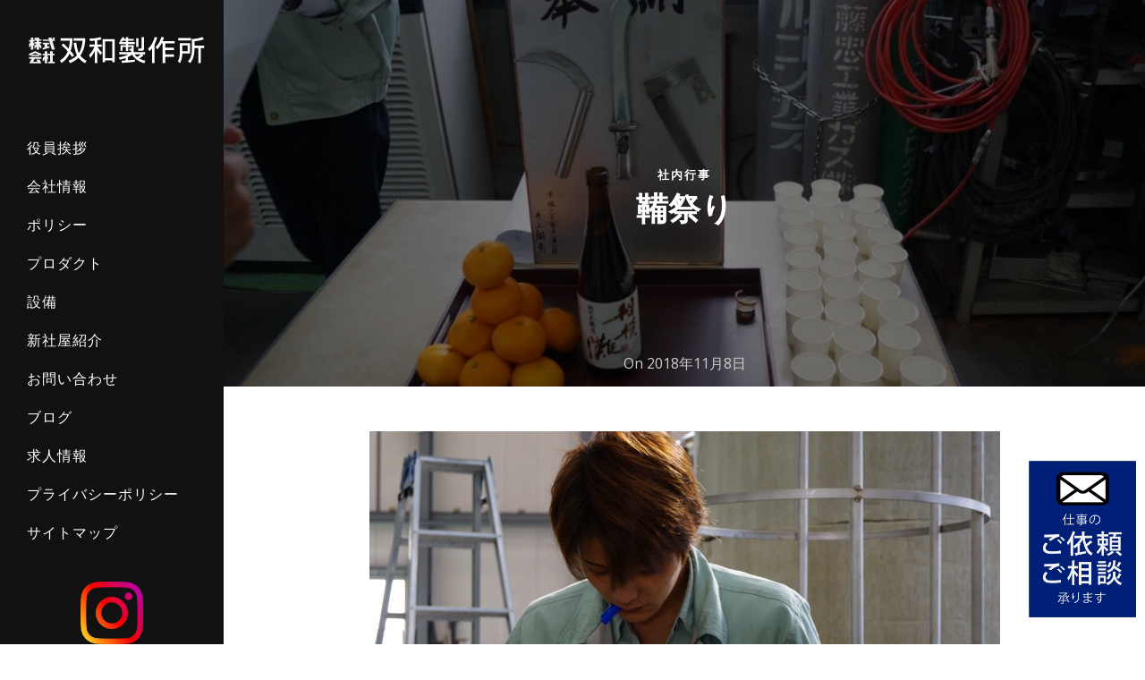

--- FILE ---
content_type: text/html; charset=UTF-8
request_url: http://souwaseisakusho.jp/2018/11/08/%E9%9E%B4%E7%A5%AD%E3%82%8A/
body_size: 21044
content:

<!DOCTYPE html>
<html lang="ja"
	prefix="og: https://ogp.me/ns#" >
  <head>
    <meta charset="UTF-8">
    <meta name="viewport" content="width=device-width, initial-scale=1, maximum-scale=1.0, user-scalable=no">
    <link rel="profile" href="http://gmpg.org/xfn/11">
    <link rel="pingback" href="http://souwaseisakusho.jp/xmlrpc.php">
	  <link rel="stylesheet" href="https://maxcdn.bootstrapcdn.com/bootstrap/4.0.0/css/bootstrap.min.css" integrity="sha384-Gn5384xqQ1aoWXA+058RXPxPg6fy4IWvTNh0E263XmFcJlSAwiGgFAW/dAiS6JXm" crossorigin="anonymous">
    <style id="kirki-css-vars">:root{}</style><title>鞴祭り - 株式会社 双和製作所</title>

		<!-- All in One SEO 4.1.6.2 -->
		<meta name="description" content="井上 翔竜のコメント 毎年順番で製作担当が回ってくる鞴祭りの奉納額製作 今年これを担当することになった僕が最初に思ったのは 自分の作業が忙しかった事もあり、 すこし面倒だなということ イメージもなかったので歴代の奉納額 […]" />
		<meta name="robots" content="max-image-preview:large" />
		<link rel="canonical" href="http://souwaseisakusho.jp/2018/11/08/%e9%9e%b4%e7%a5%ad%e3%82%8a/" />
		<meta property="og:locale" content="ja_JP" />
		<meta property="og:site_name" content="株式会社 双和製作所 - 各種プラント設備の製造及び取付等" />
		<meta property="og:type" content="article" />
		<meta property="og:title" content="鞴祭り - 株式会社 双和製作所" />
		<meta property="og:description" content="井上 翔竜のコメント 毎年順番で製作担当が回ってくる鞴祭りの奉納額製作 今年これを担当することになった僕が最初に思ったのは 自分の作業が忙しかった事もあり、 すこし面倒だなということ イメージもなかったので歴代の奉納額 […]" />
		<meta property="og:url" content="http://souwaseisakusho.jp/2018/11/08/%e9%9e%b4%e7%a5%ad%e3%82%8a/" />
		<meta property="og:image" content="http://souwaseisakusho.jp/wp-content/uploads/2018/11/logo.png" />
		<meta property="og:image:width" content="200" />
		<meta property="og:image:height" content="32" />
		<meta property="article:published_time" content="2018-11-07T15:00:27+00:00" />
		<meta property="article:modified_time" content="2019-05-21T09:14:18+00:00" />
		<meta name="twitter:card" content="summary" />
		<meta name="twitter:title" content="鞴祭り - 株式会社 双和製作所" />
		<meta name="twitter:description" content="井上 翔竜のコメント 毎年順番で製作担当が回ってくる鞴祭りの奉納額製作 今年これを担当することになった僕が最初に思ったのは 自分の作業が忙しかった事もあり、 すこし面倒だなということ イメージもなかったので歴代の奉納額 […]" />
		<meta name="twitter:image" content="http://souwaseisakusho.jp/wp-content/uploads/2018/11/logo.png" />
		<script type="application/ld+json" class="aioseo-schema">
			{"@context":"https:\/\/schema.org","@graph":[{"@type":"WebSite","@id":"http:\/\/souwaseisakusho.jp\/#website","url":"http:\/\/souwaseisakusho.jp\/","name":"\u682a\u5f0f\u4f1a\u793e \u53cc\u548c\u88fd\u4f5c\u6240","description":"\u5404\u7a2e\u30d7\u30e9\u30f3\u30c8\u8a2d\u5099\u306e\u88fd\u9020\u53ca\u3073\u53d6\u4ed8\u7b49","inLanguage":"ja","publisher":{"@id":"http:\/\/souwaseisakusho.jp\/#organization"}},{"@type":"Organization","@id":"http:\/\/souwaseisakusho.jp\/#organization","name":"\u682a\u5f0f\u4f1a\u793e \u53cc\u548c\u88fd\u4f5c\u6240","url":"http:\/\/souwaseisakusho.jp\/","logo":{"@type":"ImageObject","@id":"http:\/\/souwaseisakusho.jp\/#organizationLogo","url":"http:\/\/souwaseisakusho.jp\/wp-content\/uploads\/2018\/11\/logo.png","width":200,"height":32},"image":{"@id":"http:\/\/souwaseisakusho.jp\/#organizationLogo"}},{"@type":"BreadcrumbList","@id":"http:\/\/souwaseisakusho.jp\/2018\/11\/08\/%e9%9e%b4%e7%a5%ad%e3%82%8a\/#breadcrumblist","itemListElement":[{"@type":"ListItem","@id":"http:\/\/souwaseisakusho.jp\/#listItem","position":1,"item":{"@type":"WebPage","@id":"http:\/\/souwaseisakusho.jp\/","name":"\u30db\u30fc\u30e0","description":"\u5404\u7a2e\u30d7\u30e9\u30f3\u30c8\u8a2d\u5099\u306e\u88fd\u9020\u3068\u53d6\u4ed8\u7b49\u3092\u884c\u3046\u682a\u5f0f\u4f1a\u793e\u53cc\u548c\u88fd\u4f5c\u6240","url":"http:\/\/souwaseisakusho.jp\/"},"nextItem":"http:\/\/souwaseisakusho.jp\/2018\/#listItem"},{"@type":"ListItem","@id":"http:\/\/souwaseisakusho.jp\/2018\/#listItem","position":2,"item":{"@type":"WebPage","@id":"http:\/\/souwaseisakusho.jp\/2018\/","name":"2018","url":"http:\/\/souwaseisakusho.jp\/2018\/"},"nextItem":"http:\/\/souwaseisakusho.jp\/2018\/11\/#listItem","previousItem":"http:\/\/souwaseisakusho.jp\/#listItem"},{"@type":"ListItem","@id":"http:\/\/souwaseisakusho.jp\/2018\/11\/#listItem","position":3,"item":{"@type":"WebPage","@id":"http:\/\/souwaseisakusho.jp\/2018\/11\/","name":"November","url":"http:\/\/souwaseisakusho.jp\/2018\/11\/"},"nextItem":"http:\/\/souwaseisakusho.jp\/2018\/11\/08\/#listItem","previousItem":"http:\/\/souwaseisakusho.jp\/2018\/#listItem"},{"@type":"ListItem","@id":"http:\/\/souwaseisakusho.jp\/2018\/11\/08\/#listItem","position":4,"item":{"@type":"WebPage","@id":"http:\/\/souwaseisakusho.jp\/2018\/11\/08\/","name":"7","url":"http:\/\/souwaseisakusho.jp\/2018\/11\/08\/"},"nextItem":"http:\/\/souwaseisakusho.jp\/2018\/11\/08\/%e9%9e%b4%e7%a5%ad%e3%82%8a\/#listItem","previousItem":"http:\/\/souwaseisakusho.jp\/2018\/11\/#listItem"},{"@type":"ListItem","@id":"http:\/\/souwaseisakusho.jp\/2018\/11\/08\/%e9%9e%b4%e7%a5%ad%e3%82%8a\/#listItem","position":5,"item":{"@type":"WebPage","@id":"http:\/\/souwaseisakusho.jp\/2018\/11\/08\/%e9%9e%b4%e7%a5%ad%e3%82%8a\/","name":"\u97b4\u796d\u308a","description":"\u4e95\u4e0a \u7fd4\u7adc\u306e\u30b3\u30e1\u30f3\u30c8 \u6bce\u5e74\u9806\u756a\u3067\u88fd\u4f5c\u62c5\u5f53\u304c\u56de\u3063\u3066\u304f\u308b\u97b4\u796d\u308a\u306e\u5949\u7d0d\u984d\u88fd\u4f5c \u4eca\u5e74\u3053\u308c\u3092\u62c5\u5f53\u3059\u308b\u3053\u3068\u306b\u306a\u3063\u305f\u50d5\u304c\u6700\u521d\u306b\u601d\u3063\u305f\u306e\u306f \u81ea\u5206\u306e\u4f5c\u696d\u304c\u5fd9\u3057\u304b\u3063\u305f\u4e8b\u3082\u3042\u308a\u3001 \u3059\u3053\u3057\u9762\u5012\u3060\u306a\u3068\u3044\u3046\u3053\u3068 \u30a4\u30e1\u30fc\u30b8\u3082\u306a\u304b\u3063\u305f\u306e\u3067\u6b74\u4ee3\u306e\u5949\u7d0d\u984d [\u2026]","url":"http:\/\/souwaseisakusho.jp\/2018\/11\/08\/%e9%9e%b4%e7%a5%ad%e3%82%8a\/"},"previousItem":"http:\/\/souwaseisakusho.jp\/2018\/11\/08\/#listItem"}]},{"@type":"Person","@id":"http:\/\/souwaseisakusho.jp\/author\/infog-cone-com\/#author","url":"http:\/\/souwaseisakusho.jp\/author\/infog-cone-com\/","name":"info@g-cone.com","image":{"@type":"ImageObject","@id":"http:\/\/souwaseisakusho.jp\/2018\/11\/08\/%e9%9e%b4%e7%a5%ad%e3%82%8a\/#authorImage","url":"http:\/\/0.gravatar.com\/avatar\/f8b9fd5a4ad4709aebf3f4ecd1244848?s=96&d=mm&r=g","width":96,"height":96,"caption":"info@g-cone.com"}},{"@type":"WebPage","@id":"http:\/\/souwaseisakusho.jp\/2018\/11\/08\/%e9%9e%b4%e7%a5%ad%e3%82%8a\/#webpage","url":"http:\/\/souwaseisakusho.jp\/2018\/11\/08\/%e9%9e%b4%e7%a5%ad%e3%82%8a\/","name":"\u97b4\u796d\u308a - \u682a\u5f0f\u4f1a\u793e \u53cc\u548c\u88fd\u4f5c\u6240","description":"\u4e95\u4e0a \u7fd4\u7adc\u306e\u30b3\u30e1\u30f3\u30c8 \u6bce\u5e74\u9806\u756a\u3067\u88fd\u4f5c\u62c5\u5f53\u304c\u56de\u3063\u3066\u304f\u308b\u97b4\u796d\u308a\u306e\u5949\u7d0d\u984d\u88fd\u4f5c \u4eca\u5e74\u3053\u308c\u3092\u62c5\u5f53\u3059\u308b\u3053\u3068\u306b\u306a\u3063\u305f\u50d5\u304c\u6700\u521d\u306b\u601d\u3063\u305f\u306e\u306f \u81ea\u5206\u306e\u4f5c\u696d\u304c\u5fd9\u3057\u304b\u3063\u305f\u4e8b\u3082\u3042\u308a\u3001 \u3059\u3053\u3057\u9762\u5012\u3060\u306a\u3068\u3044\u3046\u3053\u3068 \u30a4\u30e1\u30fc\u30b8\u3082\u306a\u304b\u3063\u305f\u306e\u3067\u6b74\u4ee3\u306e\u5949\u7d0d\u984d [\u2026]","inLanguage":"ja","isPartOf":{"@id":"http:\/\/souwaseisakusho.jp\/#website"},"breadcrumb":{"@id":"http:\/\/souwaseisakusho.jp\/2018\/11\/08\/%e9%9e%b4%e7%a5%ad%e3%82%8a\/#breadcrumblist"},"author":"http:\/\/souwaseisakusho.jp\/author\/infog-cone-com\/#author","creator":"http:\/\/souwaseisakusho.jp\/author\/infog-cone-com\/#author","image":{"@type":"ImageObject","@id":"http:\/\/souwaseisakusho.jp\/#mainImage","url":"http:\/\/souwaseisakusho.jp\/wp-content\/uploads\/2018\/12\/o36278d401e32b92e469095aadf99638d_39039204_181212_0003.jpg","width":1260,"height":840},"primaryImageOfPage":{"@id":"http:\/\/souwaseisakusho.jp\/2018\/11\/08\/%e9%9e%b4%e7%a5%ad%e3%82%8a\/#mainImage"},"datePublished":"2018-11-07T15:00:27+09:00","dateModified":"2019-05-21T09:14:18+09:00"},{"@type":"BlogPosting","@id":"http:\/\/souwaseisakusho.jp\/2018\/11\/08\/%e9%9e%b4%e7%a5%ad%e3%82%8a\/#blogposting","name":"\u97b4\u796d\u308a - \u682a\u5f0f\u4f1a\u793e \u53cc\u548c\u88fd\u4f5c\u6240","description":"\u4e95\u4e0a \u7fd4\u7adc\u306e\u30b3\u30e1\u30f3\u30c8 \u6bce\u5e74\u9806\u756a\u3067\u88fd\u4f5c\u62c5\u5f53\u304c\u56de\u3063\u3066\u304f\u308b\u97b4\u796d\u308a\u306e\u5949\u7d0d\u984d\u88fd\u4f5c \u4eca\u5e74\u3053\u308c\u3092\u62c5\u5f53\u3059\u308b\u3053\u3068\u306b\u306a\u3063\u305f\u50d5\u304c\u6700\u521d\u306b\u601d\u3063\u305f\u306e\u306f \u81ea\u5206\u306e\u4f5c\u696d\u304c\u5fd9\u3057\u304b\u3063\u305f\u4e8b\u3082\u3042\u308a\u3001 \u3059\u3053\u3057\u9762\u5012\u3060\u306a\u3068\u3044\u3046\u3053\u3068 \u30a4\u30e1\u30fc\u30b8\u3082\u306a\u304b\u3063\u305f\u306e\u3067\u6b74\u4ee3\u306e\u5949\u7d0d\u984d [\u2026]","inLanguage":"ja","headline":"\u97b4\u796d\u308a","author":{"@id":"http:\/\/souwaseisakusho.jp\/author\/infog-cone-com\/#author"},"publisher":{"@id":"http:\/\/souwaseisakusho.jp\/#organization"},"datePublished":"2018-11-07T15:00:27+09:00","dateModified":"2019-05-21T09:14:18+09:00","articleSection":"\u793e\u5185\u884c\u4e8b","mainEntityOfPage":{"@id":"http:\/\/souwaseisakusho.jp\/2018\/11\/08\/%e9%9e%b4%e7%a5%ad%e3%82%8a\/#webpage"},"isPartOf":{"@id":"http:\/\/souwaseisakusho.jp\/2018\/11\/08\/%e9%9e%b4%e7%a5%ad%e3%82%8a\/#webpage"},"image":{"@type":"ImageObject","@id":"http:\/\/souwaseisakusho.jp\/#articleImage","url":"http:\/\/souwaseisakusho.jp\/wp-content\/uploads\/2018\/12\/o36278d401e32b92e469095aadf99638d_39039204_181212_0003.jpg","width":1260,"height":840}}]}
		</script>
		<!-- All in One SEO -->

<link rel='dns-prefetch' href='//s.w.org' />
<link rel="alternate" type="application/rss+xml" title="株式会社 双和製作所 &raquo; フィード" href="http://souwaseisakusho.jp/feed/" />
<link rel="alternate" type="application/rss+xml" title="株式会社 双和製作所 &raquo; コメントフィード" href="http://souwaseisakusho.jp/comments/feed/" />
<script type="text/javascript">
window._wpemojiSettings = {"baseUrl":"https:\/\/s.w.org\/images\/core\/emoji\/13.1.0\/72x72\/","ext":".png","svgUrl":"https:\/\/s.w.org\/images\/core\/emoji\/13.1.0\/svg\/","svgExt":".svg","source":{"concatemoji":"http:\/\/souwaseisakusho.jp\/wp-includes\/js\/wp-emoji-release.min.js?ver=5.9.12"}};
/*! This file is auto-generated */
!function(e,a,t){var n,r,o,i=a.createElement("canvas"),p=i.getContext&&i.getContext("2d");function s(e,t){var a=String.fromCharCode;p.clearRect(0,0,i.width,i.height),p.fillText(a.apply(this,e),0,0);e=i.toDataURL();return p.clearRect(0,0,i.width,i.height),p.fillText(a.apply(this,t),0,0),e===i.toDataURL()}function c(e){var t=a.createElement("script");t.src=e,t.defer=t.type="text/javascript",a.getElementsByTagName("head")[0].appendChild(t)}for(o=Array("flag","emoji"),t.supports={everything:!0,everythingExceptFlag:!0},r=0;r<o.length;r++)t.supports[o[r]]=function(e){if(!p||!p.fillText)return!1;switch(p.textBaseline="top",p.font="600 32px Arial",e){case"flag":return s([127987,65039,8205,9895,65039],[127987,65039,8203,9895,65039])?!1:!s([55356,56826,55356,56819],[55356,56826,8203,55356,56819])&&!s([55356,57332,56128,56423,56128,56418,56128,56421,56128,56430,56128,56423,56128,56447],[55356,57332,8203,56128,56423,8203,56128,56418,8203,56128,56421,8203,56128,56430,8203,56128,56423,8203,56128,56447]);case"emoji":return!s([10084,65039,8205,55357,56613],[10084,65039,8203,55357,56613])}return!1}(o[r]),t.supports.everything=t.supports.everything&&t.supports[o[r]],"flag"!==o[r]&&(t.supports.everythingExceptFlag=t.supports.everythingExceptFlag&&t.supports[o[r]]);t.supports.everythingExceptFlag=t.supports.everythingExceptFlag&&!t.supports.flag,t.DOMReady=!1,t.readyCallback=function(){t.DOMReady=!0},t.supports.everything||(n=function(){t.readyCallback()},a.addEventListener?(a.addEventListener("DOMContentLoaded",n,!1),e.addEventListener("load",n,!1)):(e.attachEvent("onload",n),a.attachEvent("onreadystatechange",function(){"complete"===a.readyState&&t.readyCallback()})),(n=t.source||{}).concatemoji?c(n.concatemoji):n.wpemoji&&n.twemoji&&(c(n.twemoji),c(n.wpemoji)))}(window,document,window._wpemojiSettings);
</script>
<style type="text/css">
img.wp-smiley,
img.emoji {
	display: inline !important;
	border: none !important;
	box-shadow: none !important;
	height: 1em !important;
	width: 1em !important;
	margin: 0 0.07em !important;
	vertical-align: -0.1em !important;
	background: none !important;
	padding: 0 !important;
}
</style>
	<link rel='stylesheet' id='wp-block-library-css'  href='http://souwaseisakusho.jp/wp-includes/css/dist/block-library/style.min.css?ver=5.9.12' type='text/css' media='all' />
<style id='global-styles-inline-css' type='text/css'>
body{--wp--preset--color--black: #000000;--wp--preset--color--cyan-bluish-gray: #abb8c3;--wp--preset--color--white: #ffffff;--wp--preset--color--pale-pink: #f78da7;--wp--preset--color--vivid-red: #cf2e2e;--wp--preset--color--luminous-vivid-orange: #ff6900;--wp--preset--color--luminous-vivid-amber: #fcb900;--wp--preset--color--light-green-cyan: #7bdcb5;--wp--preset--color--vivid-green-cyan: #00d084;--wp--preset--color--pale-cyan-blue: #8ed1fc;--wp--preset--color--vivid-cyan-blue: #0693e3;--wp--preset--color--vivid-purple: #9b51e0;--wp--preset--gradient--vivid-cyan-blue-to-vivid-purple: linear-gradient(135deg,rgba(6,147,227,1) 0%,rgb(155,81,224) 100%);--wp--preset--gradient--light-green-cyan-to-vivid-green-cyan: linear-gradient(135deg,rgb(122,220,180) 0%,rgb(0,208,130) 100%);--wp--preset--gradient--luminous-vivid-amber-to-luminous-vivid-orange: linear-gradient(135deg,rgba(252,185,0,1) 0%,rgba(255,105,0,1) 100%);--wp--preset--gradient--luminous-vivid-orange-to-vivid-red: linear-gradient(135deg,rgba(255,105,0,1) 0%,rgb(207,46,46) 100%);--wp--preset--gradient--very-light-gray-to-cyan-bluish-gray: linear-gradient(135deg,rgb(238,238,238) 0%,rgb(169,184,195) 100%);--wp--preset--gradient--cool-to-warm-spectrum: linear-gradient(135deg,rgb(74,234,220) 0%,rgb(151,120,209) 20%,rgb(207,42,186) 40%,rgb(238,44,130) 60%,rgb(251,105,98) 80%,rgb(254,248,76) 100%);--wp--preset--gradient--blush-light-purple: linear-gradient(135deg,rgb(255,206,236) 0%,rgb(152,150,240) 100%);--wp--preset--gradient--blush-bordeaux: linear-gradient(135deg,rgb(254,205,165) 0%,rgb(254,45,45) 50%,rgb(107,0,62) 100%);--wp--preset--gradient--luminous-dusk: linear-gradient(135deg,rgb(255,203,112) 0%,rgb(199,81,192) 50%,rgb(65,88,208) 100%);--wp--preset--gradient--pale-ocean: linear-gradient(135deg,rgb(255,245,203) 0%,rgb(182,227,212) 50%,rgb(51,167,181) 100%);--wp--preset--gradient--electric-grass: linear-gradient(135deg,rgb(202,248,128) 0%,rgb(113,206,126) 100%);--wp--preset--gradient--midnight: linear-gradient(135deg,rgb(2,3,129) 0%,rgb(40,116,252) 100%);--wp--preset--duotone--dark-grayscale: url('#wp-duotone-dark-grayscale');--wp--preset--duotone--grayscale: url('#wp-duotone-grayscale');--wp--preset--duotone--purple-yellow: url('#wp-duotone-purple-yellow');--wp--preset--duotone--blue-red: url('#wp-duotone-blue-red');--wp--preset--duotone--midnight: url('#wp-duotone-midnight');--wp--preset--duotone--magenta-yellow: url('#wp-duotone-magenta-yellow');--wp--preset--duotone--purple-green: url('#wp-duotone-purple-green');--wp--preset--duotone--blue-orange: url('#wp-duotone-blue-orange');--wp--preset--font-size--small: 13px;--wp--preset--font-size--medium: 20px;--wp--preset--font-size--large: 36px;--wp--preset--font-size--x-large: 42px;}.has-black-color{color: var(--wp--preset--color--black) !important;}.has-cyan-bluish-gray-color{color: var(--wp--preset--color--cyan-bluish-gray) !important;}.has-white-color{color: var(--wp--preset--color--white) !important;}.has-pale-pink-color{color: var(--wp--preset--color--pale-pink) !important;}.has-vivid-red-color{color: var(--wp--preset--color--vivid-red) !important;}.has-luminous-vivid-orange-color{color: var(--wp--preset--color--luminous-vivid-orange) !important;}.has-luminous-vivid-amber-color{color: var(--wp--preset--color--luminous-vivid-amber) !important;}.has-light-green-cyan-color{color: var(--wp--preset--color--light-green-cyan) !important;}.has-vivid-green-cyan-color{color: var(--wp--preset--color--vivid-green-cyan) !important;}.has-pale-cyan-blue-color{color: var(--wp--preset--color--pale-cyan-blue) !important;}.has-vivid-cyan-blue-color{color: var(--wp--preset--color--vivid-cyan-blue) !important;}.has-vivid-purple-color{color: var(--wp--preset--color--vivid-purple) !important;}.has-black-background-color{background-color: var(--wp--preset--color--black) !important;}.has-cyan-bluish-gray-background-color{background-color: var(--wp--preset--color--cyan-bluish-gray) !important;}.has-white-background-color{background-color: var(--wp--preset--color--white) !important;}.has-pale-pink-background-color{background-color: var(--wp--preset--color--pale-pink) !important;}.has-vivid-red-background-color{background-color: var(--wp--preset--color--vivid-red) !important;}.has-luminous-vivid-orange-background-color{background-color: var(--wp--preset--color--luminous-vivid-orange) !important;}.has-luminous-vivid-amber-background-color{background-color: var(--wp--preset--color--luminous-vivid-amber) !important;}.has-light-green-cyan-background-color{background-color: var(--wp--preset--color--light-green-cyan) !important;}.has-vivid-green-cyan-background-color{background-color: var(--wp--preset--color--vivid-green-cyan) !important;}.has-pale-cyan-blue-background-color{background-color: var(--wp--preset--color--pale-cyan-blue) !important;}.has-vivid-cyan-blue-background-color{background-color: var(--wp--preset--color--vivid-cyan-blue) !important;}.has-vivid-purple-background-color{background-color: var(--wp--preset--color--vivid-purple) !important;}.has-black-border-color{border-color: var(--wp--preset--color--black) !important;}.has-cyan-bluish-gray-border-color{border-color: var(--wp--preset--color--cyan-bluish-gray) !important;}.has-white-border-color{border-color: var(--wp--preset--color--white) !important;}.has-pale-pink-border-color{border-color: var(--wp--preset--color--pale-pink) !important;}.has-vivid-red-border-color{border-color: var(--wp--preset--color--vivid-red) !important;}.has-luminous-vivid-orange-border-color{border-color: var(--wp--preset--color--luminous-vivid-orange) !important;}.has-luminous-vivid-amber-border-color{border-color: var(--wp--preset--color--luminous-vivid-amber) !important;}.has-light-green-cyan-border-color{border-color: var(--wp--preset--color--light-green-cyan) !important;}.has-vivid-green-cyan-border-color{border-color: var(--wp--preset--color--vivid-green-cyan) !important;}.has-pale-cyan-blue-border-color{border-color: var(--wp--preset--color--pale-cyan-blue) !important;}.has-vivid-cyan-blue-border-color{border-color: var(--wp--preset--color--vivid-cyan-blue) !important;}.has-vivid-purple-border-color{border-color: var(--wp--preset--color--vivid-purple) !important;}.has-vivid-cyan-blue-to-vivid-purple-gradient-background{background: var(--wp--preset--gradient--vivid-cyan-blue-to-vivid-purple) !important;}.has-light-green-cyan-to-vivid-green-cyan-gradient-background{background: var(--wp--preset--gradient--light-green-cyan-to-vivid-green-cyan) !important;}.has-luminous-vivid-amber-to-luminous-vivid-orange-gradient-background{background: var(--wp--preset--gradient--luminous-vivid-amber-to-luminous-vivid-orange) !important;}.has-luminous-vivid-orange-to-vivid-red-gradient-background{background: var(--wp--preset--gradient--luminous-vivid-orange-to-vivid-red) !important;}.has-very-light-gray-to-cyan-bluish-gray-gradient-background{background: var(--wp--preset--gradient--very-light-gray-to-cyan-bluish-gray) !important;}.has-cool-to-warm-spectrum-gradient-background{background: var(--wp--preset--gradient--cool-to-warm-spectrum) !important;}.has-blush-light-purple-gradient-background{background: var(--wp--preset--gradient--blush-light-purple) !important;}.has-blush-bordeaux-gradient-background{background: var(--wp--preset--gradient--blush-bordeaux) !important;}.has-luminous-dusk-gradient-background{background: var(--wp--preset--gradient--luminous-dusk) !important;}.has-pale-ocean-gradient-background{background: var(--wp--preset--gradient--pale-ocean) !important;}.has-electric-grass-gradient-background{background: var(--wp--preset--gradient--electric-grass) !important;}.has-midnight-gradient-background{background: var(--wp--preset--gradient--midnight) !important;}.has-small-font-size{font-size: var(--wp--preset--font-size--small) !important;}.has-medium-font-size{font-size: var(--wp--preset--font-size--medium) !important;}.has-large-font-size{font-size: var(--wp--preset--font-size--large) !important;}.has-x-large-font-size{font-size: var(--wp--preset--font-size--x-large) !important;}
</style>
<link rel='stylesheet' id='contact-form-7-css'  href='http://souwaseisakusho.jp/wp-content/plugins/contact-form-7/includes/css/styles.css?ver=5.5.6' type='text/css' media='all' />
<link rel='stylesheet' id='responsive-lightbox-swipebox-css'  href='http://souwaseisakusho.jp/wp-content/plugins/responsive-lightbox/assets/swipebox/css/swipebox.min.css?ver=2.0.5' type='text/css' media='all' />
<link rel='stylesheet' id='hamburger.css-css'  href='http://souwaseisakusho.jp/wp-content/plugins/wp-responsive-menu/assets/css/wpr-hamburger.css?ver=3.1.7.2' type='text/css' media='all' />
<link rel='stylesheet' id='wprmenu.css-css'  href='http://souwaseisakusho.jp/wp-content/plugins/wp-responsive-menu/assets/css/wprmenu.css?ver=3.1.7.2' type='text/css' media='all' />
<style id='wprmenu.css-inline-css' type='text/css'>
@media only screen and ( max-width: 992px ) {html body div.wprm-wrapper {overflow: scroll;}#wprmenu_bar {background-image: url();background-size: cover ;background-repeat: repeat;}#wprmenu_bar {background-color: #111111;}html body div#mg-wprm-wrap .wpr_submit .icon.icon-search {color: #ffffff;}#wprmenu_bar .menu_title,#wprmenu_bar .wprmenu_icon_menu,#wprmenu_bar .menu_title a {color: #ffffff;}#wprmenu_bar .menu_title {font-size: 20px;font-weight: ;}#mg-wprm-wrap li.menu-item a {font-size: 15px;text-transform: ;font-weight: ;}#mg-wprm-wrap li.menu-item-has-children ul.sub-menu a {font-size: 15px;text-transform: ;font-weight: ;}#mg-wprm-wrap li.current-menu-item > a {background: #111111;}#mg-wprm-wrap li.current-menu-item > a,#mg-wprm-wrap li.current-menu-item span.wprmenu_icon{color: #ffffff !important;}#mg-wprm-wrap {background-color: #111111;}.cbp-spmenu-push-toright,.cbp-spmenu-push-toright .mm-slideout {left: 80% ;}.cbp-spmenu-push-toleft {left: -80% ;}#mg-wprm-wrap.cbp-spmenu-right,#mg-wprm-wrap.cbp-spmenu-left,#mg-wprm-wrap.cbp-spmenu-right.custom,#mg-wprm-wrap.cbp-spmenu-left.custom,.cbp-spmenu-vertical {width: 80%;max-width: 400px;}#mg-wprm-wrap ul#wprmenu_menu_ul li.menu-item a,div#mg-wprm-wrap ul li span.wprmenu_icon {color: #ffffff;}#mg-wprm-wrap ul#wprmenu_menu_ul li.menu-item:valid ~ a{color: #ffffff;}#mg-wprm-wrap ul#wprmenu_menu_ul li.menu-item a:hover {background: #2a2a2a;color: #ffffff !important;}div#mg-wprm-wrap ul>li:hover>span.wprmenu_icon {color: #ffffff !important;}.wprmenu_bar .hamburger-inner,.wprmenu_bar .hamburger-inner::before,.wprmenu_bar .hamburger-inner::after {background: #ffffff;}.wprmenu_bar .hamburger:hover .hamburger-inner,.wprmenu_bar .hamburger:hover .hamburger-inner::before,.wprmenu_bar .hamburger:hover .hamburger-inner::after {background: #ffffff;}#wprmenu_menu.left {width:80%;left: -80%;right: auto;}#wprmenu_menu.right {width:80%;right: -80%;left: auto;}.wprmenu_bar .hamburger {float: right;}.wprmenu_bar #custom_menu_icon.hamburger {top: px;right: 0px;float: right;background-color: #cccccc;}html body div#wprmenu_bar {padding-top: 16.5px;padding-bottom: 16.5px;}.wprmenu_bar div.wpr_search form {top: 46.5px;}html body div#wprmenu_bar {height : 60px;}#mg-wprm-wrap.cbp-spmenu-left,#mg-wprm-wrap.cbp-spmenu-right,#mg-widgetmenu-wrap.cbp-spmenu-widget-left,#mg-widgetmenu-wrap.cbp-spmenu-widget-right {top: 60px !important;}.wpr_custom_menu #custom_menu_icon {display: block;}html { padding-top: 42px !important; }#wprmenu_bar,#mg-wprm-wrap { display: block; }div#wpadminbar { position: fixed; }}
</style>
<link rel='stylesheet' id='wpr_icons-css'  href='http://souwaseisakusho.jp/wp-content/plugins/wp-responsive-menu/inc/assets/icons/wpr-icons.css?ver=3.1.7.2' type='text/css' media='all' />
<link rel='stylesheet' id='eram-vendors-css'  href='http://souwaseisakusho.jp/wp-content/themes/eram/assets/css/vendors.min.css?ver=2.5.1' type='text/css' media='all' />
<link rel='stylesheet' id='eram-style-css'  href='http://souwaseisakusho.jp/wp-content/themes/eram/style.css?ver=2.5.1' type='text/css' media='all' />
<link rel='stylesheet' id='kirki-styles-eram_theme_options-css'  href='http://souwaseisakusho.jp/wp-content/plugins/kirki/assets/css/kirki-styles.css?ver=3.0.34.1' type='text/css' media='all' />
<style id='kirki-styles-eram_theme_options-inline-css' type='text/css'>
.eram-theme-dark .em-footer-section{background-color:#1b1b1b;}.eram-theme-dark .em-footer-section .footer-main{border-color:#303030;}.eram-theme-dark .em-footer-section .footer-bottom{background-color:#1b1b1b;}.eram-theme-dark .em-footer-section .footer-bottom .footer-bottom-wrapper:after{background-color:#303030;}h1,h2,h3,h4,h5,h6{font-family:Oswald, Helvetica, Arial, sans-serif;font-weight:700;letter-spacing:0px;}nav.navigation.next-prev .prev, nav.navigation.next-prev .next, .avatar-wrapper .author{font-family:Oswald, Helvetica, Arial, sans-serif;font-weight:700;letter-spacing:0px;}body, .call-out .sub-title{font-family:"Open Sans", Helvetica, Arial, sans-serif;font-size:16px;font-weight:400;letter-spacing:0px;line-height:1.4;}
</style>
<link rel="stylesheet" type="text/css" href="//souwaseisakusho.jp/wp-content/plugins/smart-slider-3/library/media/smartslider.min.css?1542331742" media="all" />
<style type="text/css">.n2-ss-spinner-simple-white-container {
    position: absolute;
    top: 50%;
    left: 50%;
    margin: -20px;
    background: #fff;
    width: 20px;
    height: 20px;
    padding: 10px;
    border-radius: 50%;
    z-index: 1000;
}

.n2-ss-spinner-simple-white {
  outline: 1px solid RGBA(0,0,0,0);
  width:100%;
  height: 100%;
}

.n2-ss-spinner-simple-white:before {
    position: absolute;
    top: 50%;
    left: 50%;
    width: 20px;
    height: 20px;
    margin-top: -11px;
    margin-left: -11px;
}

.n2-ss-spinner-simple-white:not(:required):before {
    content: '';
    border-radius: 50%;
    border-top: 2px solid #333;
    border-right: 2px solid transparent;
    animation: n2SimpleWhite .6s linear infinite;
    -webkit-animation: n2SimpleWhite .6s linear infinite;
}
@keyframes n2SimpleWhite {
    to {transform: rotate(360deg);}
}

@-webkit-keyframes n2SimpleWhite {
    to {-webkit-transform: rotate(360deg);}
}</style><script type='text/javascript' src='http://souwaseisakusho.jp/wp-includes/js/jquery/jquery.min.js?ver=3.6.0' id='jquery-core-js'></script>
<script type='text/javascript' src='http://souwaseisakusho.jp/wp-content/plugins/responsive-lightbox/assets/swipebox/js/jquery.swipebox.min.js?ver=2.0.5' id='responsive-lightbox-swipebox-js'></script>
<script type='text/javascript' src='http://souwaseisakusho.jp/wp-content/plugins/responsive-lightbox/assets/infinitescroll/infinite-scroll.pkgd.min.js?ver=5.9.12' id='responsive-lightbox-infinite-scroll-js'></script>
<script type='text/javascript' id='responsive-lightbox-js-extra'>
/* <![CDATA[ */
var rlArgs = {"script":"swipebox","selector":"lightbox","customEvents":"","activeGalleries":"1","animation":"1","hideCloseButtonOnMobile":"0","removeBarsOnMobile":"0","hideBars":"1","hideBarsDelay":"5000","videoMaxWidth":"1080","useSVG":"1","loopAtEnd":"0","woocommerce_gallery":"0","ajaxurl":"http:\/\/souwaseisakusho.jp\/wp-admin\/admin-ajax.php","nonce":"95be472404"};
/* ]]> */
</script>
<script type='text/javascript' src='http://souwaseisakusho.jp/wp-content/plugins/responsive-lightbox/js/front.js?ver=2.0.5' id='responsive-lightbox-js'></script>
<script type='text/javascript' src='http://souwaseisakusho.jp/wp-content/plugins/wp-responsive-menu/assets/js/modernizr.custom.js?ver=3.1.7.2' id='modernizr-js'></script>
<script type='text/javascript' src='http://souwaseisakusho.jp/wp-content/plugins/wp-responsive-menu/assets/js/jquery.touchSwipe.min.js?ver=3.1.7.2' id='touchSwipe-js'></script>
<script type='text/javascript' id='wprmenu.js-js-extra'>
/* <![CDATA[ */
var wprmenu = {"zooming":"","from_width":"992","push_width":"400","menu_width":"80","parent_click":"","swipe":"1","enable_overlay":""};
/* ]]> */
</script>
<script type='text/javascript' src='http://souwaseisakusho.jp/wp-content/plugins/wp-responsive-menu/assets/js/wprmenu.js?ver=3.1.7.2' id='wprmenu.js-js'></script>
<link rel="https://api.w.org/" href="http://souwaseisakusho.jp/wp-json/" /><link rel="alternate" type="application/json" href="http://souwaseisakusho.jp/wp-json/wp/v2/posts/702" /><link rel="EditURI" type="application/rsd+xml" title="RSD" href="http://souwaseisakusho.jp/xmlrpc.php?rsd" />
<link rel="wlwmanifest" type="application/wlwmanifest+xml" href="http://souwaseisakusho.jp/wp-includes/wlwmanifest.xml" /> 
<meta name="generator" content="WordPress 5.9.12" />
<link rel='shortlink' href='http://souwaseisakusho.jp/?p=702' />
<link rel="alternate" type="application/json+oembed" href="http://souwaseisakusho.jp/wp-json/oembed/1.0/embed?url=http%3A%2F%2Fsouwaseisakusho.jp%2F2018%2F11%2F08%2F%25e9%259e%25b4%25e7%25a5%25ad%25e3%2582%258a%2F" />
<link rel="alternate" type="text/xml+oembed" href="http://souwaseisakusho.jp/wp-json/oembed/1.0/embed?url=http%3A%2F%2Fsouwaseisakusho.jp%2F2018%2F11%2F08%2F%25e9%259e%25b4%25e7%25a5%25ad%25e3%2582%258a%2F&#038;format=xml" />
<style id='eram-custom-typography'>.em-blog-post.layout-classic .post-date span, 
				.em-blog-post.layout-classic ul.meta,
				.em-blog-post.layout-minimal ul.meta-data li, 
				.em-blog-post.layout-minimal ul.meta-data li a,
				.btn,
				.slide-menu-wrapper a{font-family:Oswald, }</style><style id="eram-gallery-spacing">
 .gallery-main{
 padding-top: 15px;
 padding-left: 15px;
 }
 .gallery-main >*{
 height: 100%;
 }
 .gallery-main .gallery-item,
 .em-proof-bar{
 padding: 0 15px 15px 0;
 }
 body.er-full-layout .gallery-main{
 padding-top:0;
 margin:0 -15px;
 }
 .ol-double-carousel.em-gallery .vcarousel-prev, .ol-double-carousel.em-gallery .vcarousel-next{
 margin-left:-7.5px;
 -webkit-transform: translate3d(-50%,-15px,0);
 -ms-transform: translate3d(-50%,-15px,0);
 transform: translate3d(-50%,-15px,0);
 }
 </style><style id="eram-layout-specific-styles">@media (min-width: 769px){top-header{padding:0 70px}}</style><style id="eram-global-page-header">
 .page.layout-header-side .bg-wrapper:after,
 .page-head:before,
 .em-has-cover>.inner-wrapper:before, 
 .em-has-cover>.vcenter:before{
 background:rgba(0,0,0,0.5);
 opacity:1;
 }
 .page-head.has-cover .description,
 .page-head.has-cover .title,
 .page.layout-header-side .side-contents,
 .single-eramfolio .page-head.has-cover .cats a,
 .em-has-cover>.inner-wrapper .title, 
 .em-has-cover>.vcenter .title,
 .em-has-cover>.inner-wrapper .description, 
 .em-has-cover>.vcenter .description,
 .single-eramfolio.layout-header-side .page-side .side-contents .cats a,
 .em-single-post.layout-modern .page-head .title-wrapper .title,
 .em-single-post.layout-modern .page-head .title-wrapper .head a,
 .em-single-post.layout-header-side .page-side .side-contents .cats, 
 .em-single-post.layout-header-side .page-side .side-contents .cats a, 
 .em-single-post.layout-header-side .page-side .side-contents .date, 
 .em-single-post.layout-header-side .page-side .side-contents .date a,
 .em-single-post.layout-header-side .page-side .side-contents a.avatar-wrapper span.author,
 .proof-header .proof-date{
 color: #ffffff;
 }
 .single-eramfolio.layout-header-side .page-side .side-contents .cats a:hover,
 .single-eramfolio.layout-header-side .page-side .side-contents .cats a:focus,
 .em-single-post.layout-modern .page-head .title-wrapper .head a:hover,
 .em-single-post.layout-modern .page-head .title-wrapper .head a:focus,
 .em-single-post.layout-header-side .page-side .side-contents .cats a:hover,
 .em-single-post.layout-header-side .page-side .side-contents .cats a:focus, 
 .em-single-post.layout-header-side .page-side .side-contents .date a:hover,
 .em-single-post.layout-header-side .page-side .side-contents .date a:focus,
 .em-single-post.layout-header-side .page-side .side-contents a.avatar-wrapper:hover span.author,
 .em-single-post.layout-header-side .page-side .side-contents a.avatar-wrapper:focus span.author
 {
 color: #191919;
 }
 </style><style type="text/css">.recentcomments a{display:inline !important;padding:0 !important;margin:0 !important;}</style><meta name="generator" content="Powered by WPBakery Page Builder - drag and drop page builder for WordPress."/>
<!--[if lte IE 9]><link rel="stylesheet" type="text/css" href="http://souwaseisakusho.jp/wp-content/plugins/js_composer/assets/css/vc_lte_ie9.min.css" media="screen"><![endif]--><link rel="icon" href="http://souwaseisakusho.jp/wp-content/uploads/2019/05/trwgtw.jpg" sizes="32x32" />
<link rel="icon" href="http://souwaseisakusho.jp/wp-content/uploads/2019/05/trwgtw.jpg" sizes="192x192" />
<link rel="apple-touch-icon" href="http://souwaseisakusho.jp/wp-content/uploads/2019/05/trwgtw.jpg" />
<meta name="msapplication-TileImage" content="http://souwaseisakusho.jp/wp-content/uploads/2019/05/trwgtw.jpg" />
		<style type="text/css" id="wp-custom-css">
			*{
	line-height:1.75em;
}

ol li{
margin-bottom:0.8em;
}

.logo-wrapper{
	max-width:80%!important;
}


.page-head{
background-size:cover!important;
    padding-top: 0px!important;
    padding-bottom: 0px!important;
}

@-webkit-keyframes fadein {
	0%{
		opacity:0;
		transform: scale(1.0,1.0);
	}
	75%{
		opacity:0.5;

	}
	100% {
		opacity:1;
		transform: scale(1,1);
	}
}
/* キーフレームをanimationプロパティで指定 */
.page-head{
	-webkit-animation: fadein 1.5s linear 0s 1;
	animation: fadein 1.5s linear 0s 1;
}
/*
table tbody tr:first-child td{
border-top: 1px solid #dedede!important;
}

table tbody tr:last-child th,
table tbody tr:last-child td{
border-bottom: 1px solid #dedede!important;
}
*/

.row div[class^="col-"]{
	margin-bottom:30px;
}

.home .row div[class^="col-"]{
	margin-bottom:0px;
}


table{
	margin-bottom:45px;
}



/*----------------------
contact form
-----------------------*/
/***** コンタクトフォーム *****/
.table-contactform7{
  overflow: hidden;
table-layout: fixed;
width:100%;
}
 
.required-contactform7{
  padding: 3px;
  background: #DE8686;
  color: #fff;
  border-radius: 3px;
  margin-left: 3px;
font-size:80%;
}
 
.unrequired-contactform7{
  padding: 3px;
  background: #BDBDBD;
  color: #fff;
  border-radius: 3px;
  margin-left: 3px;
font-size:80%;
}
 
.table-contactform7 th{
  font-weight:bold;
}
 
.table-contactform7 label{
	color:#444
}

.table-contactform7 input,
.table-contactform7 textarea{
  max-width: 90% !important;
  margin: 5px 10px 5px 10px;
border:1px solid #ddd;
border-radius:5px;
min-height:40px;
padding:0 0.5em ;
}
 
.address-100 input{
  max-width: 90% !important;
  margin: 10px 10px 10px 10px;
}
 
.message-100 textarea{
  width: 100%;
  margin: 10px 10px 10px 10px;
}

.table-contactform7 select{
margin: 5px 10px 5px 10px;
height:2em;
padding:0.3em 0!important;
}
 
.table-contactform7 select option{
padding:0.3em 0;
}


@media screen and (min-width: 900px){
  .table-contactform7 th{
    width:28%;
  }
    }
     
@media screen and (max-width: 900px){
.table-contactform7{
  display:block;
}     
       
  .table-contactform7 tbody,
  .table-contactform7 tr{
    display: block;
    width: 100%;
  }
  .table-contactform7 th{
  width:100%;
  display:block;
  margin: 0 auto;
  border:none;
}
.table-contactform7 td{
  display: list-item;
  list-style-type:none;
  margin:0;
  padding:0;
  width: 100%;
  border-top: none !important;
}
}


hr{
	border-color:#ccc!important;
}

dl.qa dt{
  float: left;
}

dl.qa dd{
  margin-left: 1.5em;
}


table.info {
	border-collapse: collapse;
	width:100%;
}



table.info th {
	border: #aaa 1px solid!important;
	text-align: left;
	padding: 10px;
	font-weight: normal;
	background-color:#f5f5f5;
	transition:all 0.3s;
}

table.info td {
	border: #999 1px solid!important;
	text-align: left;
	padding: 10px;
	transition:all 0.3s;
	background-color:#fff;
}

table.info tr:hover {
    background-color: #eee;

}

.slide-menu-wrapper ul.menu>li{
	margin-bottom:15px;
}

#side-header #slide-menu{
	padding-right:0;
	
}
#side-header #slide-menu a{
	font-weight:normal;
}

.btn-black{
background:rgba(0,0,0,1)!important;
border-radius:0;
color:#fff!important;
font-weight:bold;
}

.btn-black:hover{
background:rgba(0,0,0,0.7)!important;
color:#fff;
}
.eram-theme-dark a:not(.btn) {
    color: #666;
}

.eram-theme-dark a:hover:not(.btn) {
    color: #888;
}
 
.home-box{
display: -webkit-box;
  display: -ms-flexbox;
  display: flex;
  justify-content: center;
  align-items: center;
}

.home-policy,
.home-products{
	background-color:#222;
}

.home-policy h3,
.home-products h3{
color:#fff!important;
}

.home-recruit{
background-image:url("/images/bg-home-recruit.jpg");
background-size:cover;
background-position:50% 50%;
min-height:36vh;
}

.home-contact{
background-image:url("/images/bg-home-contact.jpg");
background-size:cover;
background-position:50% 50%;
min-height:36vh;
}

.home-contact h3,
.home-recruit h3{
	color:#fff!important;
	text-shadow:1px 1px #222;
background-color:rgba(0,0,0,0.3);
	padding:0.5em 0;
	display:block;
	width:100%;
	text-align:center;
}


.eram-theme-dark .em-footer-section .footer-bottom .footer-bottom-wrapper:after{
	background-color:#ccc;
}

.eram-theme-dark .form-control, .eram-theme-dark input, .eram-theme-dark textarea{
	background-color:transparent;
}

.content{
background:#f5f5f5;
	padding:20px;
	box-shadow:6px 6px #ccc;
	margin-bottom:30px;
}		</style>
		<style id='eram-custom-colors'>h1, .h1, h2, .h2, h3, .h3, h4, .h4, h5, .h5, h6, .h6,.em-blog-post.layout-masonry .post-contents .title a,.gallery-page-title-top .gallery-top.page-head .gallery-title,.em-blog-wrapper.layout-classic .em-blog-posts a,.em-blog-post.layout-classic .post-date,.author-bio .author-bio-content h4 a,.em-blog-post.layout-classic .title a,.em-client-box .client-name h3 a,body.eram-theme-dark h1, body.eram-theme-dark .h1, body.eram-theme-dark h2, body.eram-theme-dark .h2, body.eram-theme-dark h3, body.eram-theme-dark .h3, body.eram-theme-dark h4, body.eram-theme-dark .h4, body.eram-theme-dark h5, body.eram-theme-dark .h5, body.eram-theme-dark h6, body.eram-theme-dark .h6,body.eram-theme-dark .em-blog-post.layout-masonry .post-contents .title a,body.eram-theme-dark .gallery-page-title-top .gallery-top.page-head .gallery-title,body.eram-theme-dark .em-blog-wrapper.layout-classic .em-blog-posts a,body.eram-theme-dark .em-blog-post.layout-classic .post-date,body.eram-theme-dark .author-bio .author-bio-content h4 a,body.eram-theme-dark .em-blog-post.layout-classic .title a,body.eram-theme-dark .em-client-box .client-name h3 a,.em-client-box .client-name h3 a,body.eram-theme-dark .em-client-box .client-name h3 a{color:#111111}.em-blog-post.layout-masonry .post-contents .title a:hover,.em-blog-wrapper.layout-classic .em-blog-posts a:hover,.author-bio .author-bio-content h4 a:hover,.em-blog-post.layout-classic .title a:hover,.em-client-box .client-name h3 a:hover,body.eram-theme-dark .em-blog-post.layout-masonry .post-contents .title a:hover,body.eram-theme-dark .em-blog-wrapper.layout-classic .em-blog-posts a:hover,body.eram-theme-dark .author-bio .author-bio-content h4 a:hover,body.eram-theme-dark .em-blog-post.layout-classic .title a:hover,body.eram-theme-dark .em-client-box .client-name h3 a:hover,.em-client-box .client-name h3 a:hover,body.eram-theme-dark .em-client-box .client-name h3 a:hover{color:#0d0d0d}.simple-page-head .title-wrapper .page-title:after,.widget .widget-title:after,#comments .comments-title:after,body.eram-theme-dark .simple-page-head .title-wrapper .page-title:after,body.eram-theme-dark .widget .widget-title:after,#comments .comments-title:after{background-color:#111111}body,.icon-box.ib-v1 >i,.ol-price-table .body ul li,.er-cprtext,.er-breadcrumbs li, .er-breadcrumbs li a,body.eram-theme-dark ,body.eram-theme-dark .icon-box.ib-v1 >i,body.eram-theme-dark .ol-price-table .body ul li,body.eram-theme-dark .er-cprtext,body.eram-theme-dark .er-breadcrumbs li, .er-breadcrumbs li a{color:#222222}body,.gallery-wrapper,.gallery-page-title-side .gallery-main,.gallery-page-title-side .gallery-main,.em-blog-wrapper.layout-masonry,.em-single-post .post-comments,.post-type-archive-eram_client,body.eram-theme-dark,body.eram-theme-dark .gallery-wrapper,body.eram-theme-dark .gallery-page-title-side .gallery-main,body.eram-theme-dark .gallery-page-title-side .gallery-main,body.eram-theme-dark .em-blog-wrapper.layout-masonry,body.eram-theme-dark .em-single-post .post-comments,body.eram-theme-dark .post-type-archive-eram_client,body.eram-theme-dark .er-boxed, .er-boxed,body.eram-theme-dark input,.portfolio-minimal .page-main{background-color:#ffffff}.em-single-post nav.navigation .prev a, .em-single-post nav.navigation .next a, .single-eramfolio nav.navigation .prev a, .single-eramfolio nav.navigation .next a,.em-blog-wrapper .post-header.has-bg:before, .em-single-post .post-header.has-bg:before,body.eram-theme-dark .em-single-post nav.navigation .prev a,body.eram-theme-dark  .em-single-post nav.navigation .next a,body.eram-theme-dark  .single-eramfolio nav.navigation .prev a,body.eram-theme-dark  .single-eramfolio nav.navigation .next a,body.eram-theme-dark .em-blog-wrapper .post-header.has-bg:before,body.eram-theme-dark  .em-single-post .post-header.has-bg:before{background-color:rgba(255,255,255,0.4)}a,body.eram-theme-dark a{color:#555555}a:hover,a:focus,body.eram-theme-dark a:hover,body.eram-theme-dark a:focus{color:#444444}#side-header .side-inner,body.eram-theme-dark #side-header .side-inner{background-color:#111111}.slide-menu-wrapper a,.hamburger-wrapper .ham-label,body.eram-theme-dark .slide-menu-wrapper a,body.eram-theme-dark .hamburger-wrapper .ham-label{color:#ffffff}.slide-menu-wrapper a span:before,.hamburger-inner, .hamburger-inner::before, .hamburger-inner::after,body.eram-theme-dark .slide-menu-wrapper a span:before,body.eram-theme-dark .hamburger-inner, body.eram-theme-dark .hamburger-inner::before, body.eram-theme-dark .hamburger-inner::after{background-color:#ffffff}.slide-menu-wrapper li.current-menu-item > a, .slide-menu-wrapper li.current-menu-parent > a, .slide-menu-wrapper li.current-menu-ancestor > a, .slide-menu-wrapper li.active > a,body .slide-menu-wrapper a:hover,body.eram-theme-dark .slide-menu-wrapper li.current-menu-item > a,body.eram-theme-dark .slide-menu-wrapper li.current-menu-parent > a,body.eram-theme-dark .slide-menu-wrapper li.current-menu-ancestor > a,body.eram-theme-dark .slide-menu-wrapper li.active > a,body.eram-theme-dark .slide-menu-wrapper a:hover{color:#666666}.slide-menu-wrapper a:hover span:before,body.eram-theme-dark .slide-menu-wrapper a:hover span:before{background-color:#666666;}</style><style id='eram-custom-css'>body{
    margin: 0;
}</style><style id="eram-lightbox-spacing">.lg-outer .lg-img-wrap{padding:0px;}</style><noscript><style type="text/css"> .wpb_animate_when_almost_visible { opacity: 1; }</style></noscript>

<link href="https://unpkg.com/aos@2.3.1/dist/aos.css" rel="stylesheet">
<script src="https://unpkg.com/aos@2.3.1/dist/aos.js"></script>


<!-- Global site tag (gtag.js) - Google Analytics -->
<script async src="https://www.googletagmanager.com/gtag/js?id=UA-127722302-1"></script>
<script>
  window.dataLayer = window.dataLayer || [];
  function gtag(){dataLayer.push(arguments);}
  gtag('js', new Date());

  gtag('config', 'UA-127722302-1');
</script>


  <script type="text/javascript">(function(){var N=this;N.N2_=N.N2_||{r:[],d:[]},N.N2R=N.N2R||function(){N.N2_.r.push(arguments)},N.N2D=N.N2D||function(){N.N2_.d.push(arguments)}}).call(window);if(!window.n2jQuery){window.n2jQuery={ready:function(cb){console.error('n2jQuery will be deprecated!');N2R(['$'],cb)}}}window.nextend={localization:{},ready:function(cb){console.error('nextend.ready will be deprecated!');N2R('documentReady',function($){cb.call(window,$)})}};</script><script type="text/javascript" src="//souwaseisakusho.jp/wp-content/plugins/smart-slider-3/nextend/media/dist/n2.min.js?1542331744"></script>
<script type="text/javascript" src="//souwaseisakusho.jp/wp-content/plugins/smart-slider-3/nextend/media/dist/nextend-frontend.min.js?1542331744"></script>
<script type="text/javascript" src="//souwaseisakusho.jp/wp-content/plugins/smart-slider-3/library/media/dist/smartslider-frontend.min.js?1542331742"></script>
<script type="text/javascript" src="//souwaseisakusho.jp/wp-content/plugins/smart-slider-3/library/media/plugins/type/simple/simple/dist/smartslider-simple-type-frontend.min.js?1542331742"></script>
<script type="text/javascript">N2R('documentReady',function($){N2R(["nextend-frontend","smartslider-frontend","smartslider-simple-type-frontend"],function(){new N2Classes.SmartSliderSimple('#n2-ss-4',{"admin":false,"translate3d":1,"callbacks":"","background.video.mobile":1,"align":"normal","isDelayed":0,"load":{"fade":1,"scroll":0},"playWhenVisible":1,"playWhenVisibleAt":0.5,"responsive":{"desktop":1,"tablet":1,"mobile":1,"onResizeEnabled":true,"type":"auto","downscale":1,"upscale":1,"minimumHeight":0,"maximumHeight":3000,"maximumSlideWidth":3000,"maximumSlideWidthLandscape":3000,"maximumSlideWidthTablet":3000,"maximumSlideWidthTabletLandscape":3000,"maximumSlideWidthMobile":3000,"maximumSlideWidthMobileLandscape":3000,"maximumSlideWidthConstrainHeight":0,"forceFull":0,"forceFullOverflowX":"body","forceFullHorizontalSelector":"","constrainRatio":1,"verticalOffsetSelectors":"","decreaseSliderHeight":0,"focusUser":0,"focusAutoplay":0,"deviceModes":{"desktopPortrait":1,"desktopLandscape":0,"tabletPortrait":1,"tabletLandscape":0,"mobilePortrait":1,"mobileLandscape":0},"normalizedDeviceModes":{"unknownUnknown":["unknown","Unknown"],"desktopPortrait":["desktop","Portrait"],"desktopLandscape":["desktop","Portrait"],"tabletPortrait":["tablet","Portrait"],"tabletLandscape":["tablet","Portrait"],"mobilePortrait":["mobile","Portrait"],"mobileLandscape":["mobile","Portrait"]},"verticalRatioModifiers":{"unknownUnknown":1,"desktopPortrait":1,"desktopLandscape":1,"tabletPortrait":1,"tabletLandscape":1,"mobilePortrait":1,"mobileLandscape":1},"minimumFontSizes":{"desktopPortrait":4,"desktopLandscape":4,"tabletPortrait":4,"tabletLandscape":4,"mobilePortrait":4,"mobileLandscape":4},"ratioToDevice":{"Portrait":{"tablet":0.7,"mobile":0.5},"Landscape":{"tablet":0,"mobile":0}},"sliderWidthToDevice":{"desktopPortrait":800,"desktopLandscape":800,"tabletPortrait":560,"tabletLandscape":0,"mobilePortrait":400,"mobileLandscape":0},"basedOn":"combined","orientationMode":"width_and_height","overflowHiddenPage":0,"desktopPortraitScreenWidth":1200,"tabletPortraitScreenWidth":800,"mobilePortraitScreenWidth":440,"tabletLandscapeScreenWidth":800,"mobileLandscapeScreenWidth":440},"controls":{"scroll":0,"drag":1,"touch":"horizontal","keyboard":1,"tilt":0},"lazyLoad":0,"lazyLoadNeighbor":0,"blockrightclick":0,"maintainSession":0,"autoplay":{"enabled":1,"start":1,"duration":4000,"autoplayToSlide":-1,"autoplayToSlideIndex":-1,"allowReStart":0,"pause":{"click":1,"mouse":"0","mediaStarted":1},"resume":{"click":0,"mouse":0,"mediaEnded":1,"slidechanged":0}},"perspective":1500,"layerMode":{"playOnce":0,"playFirstLayer":1,"mode":"skippable","inAnimation":"mainInEnd"},"initCallbacks":["N2D(\"SmartSliderWidgetArrowImage\",function(i,e){function s(e,s,t,h){this.slider=e,this.slider.started(i.proxy(this.start,this,s,t,h))}return s.prototype.start=function(e,s,t){return this.slider.sliderElement.data(\"arrow\")?!1:(this.slider.sliderElement.data(\"arrow\",this),this.deferred=i.Deferred(),this.slider.sliderElement.on(\"SliderDevice\",i.proxy(this.onDevice,this)).trigger(\"addWidget\",this.deferred),this.previous=i(\"#\"+this.slider.elementID+\"-arrow-previous\").on(\"click\",i.proxy(function(i){i.stopPropagation(),this.slider[n2const.rtl.previous]()},this)),this.previousResize=this.previous.find(\".n2-resize\"),0===this.previousResize.length&&(this.previousResize=this.previous),this.next=i(\"#\"+this.slider.elementID+\"-arrow-next\").on(\"click\",i.proxy(function(i){i.stopPropagation(),this.slider[n2const.rtl.next]()},this)),this.nextResize=this.next.find(\".n2-resize\"),0===this.nextResize.length&&(this.nextResize=this.next),this.desktopRatio=e,this.tabletRatio=s,this.mobileRatio=t,void i.when(this.previous.n2imagesLoaded(),this.next.n2imagesLoaded()).always(i.proxy(this.loaded,this)))},s.prototype.loaded=function(){this.previous.css(\"display\",\"inline-block\"),this.previousResize.css(\"display\",\"inline-block\"),this.previousWidth=this.previousResize.width(),this.previousHeight=this.previousResize.height(),this.previousResize.css(\"display\",\"\"),this.previous.css(\"display\",\"\"),this.next.css(\"display\",\"inline-block\"),this.nextResize.css(\"display\",\"inline-block\"),this.nextWidth=this.nextResize.width(),this.nextHeight=this.nextResize.height(),this.nextResize.css(\"display\",\"\"),this.next.css(\"display\",\"\"),this.previousResize.find(\"img\").css(\"width\",\"100%\"),this.nextResize.find(\"img\").css(\"width\",\"100%\"),this.onDevice(null,{device:this.slider.responsive.getDeviceMode()}),this.deferred.resolve()},s.prototype.onDevice=function(i,e){var s=1;switch(e.device){case\"tablet\":s=this.tabletRatio;break;case\"mobile\":s=this.mobileRatio;break;default:s=this.desktopRatio}this.previousResize.width(this.previousWidth*s),this.previousResize.height(this.previousHeight*s),this.nextResize.width(this.nextWidth*s),this.nextResize.height(this.nextHeight*s)},s});","new N2Classes.SmartSliderWidgetArrowImage(this, 1, 0.7, 0.5);"],"allowBGImageAttachmentFixed":false,"bgAnimationsColor":"RGBA(51,51,51,1)","bgAnimations":0,"mainanimation":{"type":"horizontal","duration":800,"delay":0,"ease":"easeOutQuad","parallax":0,"shiftedBackgroundAnimation":0},"carousel":1,"dynamicHeight":0})})});</script></head>
  <body class="post-template-default single single-post postid-702 single-format-standard wp-custom-logo eram-theme-dark er-side-layout always-show-side narrow-open-sidebar eram-lightbox-dark wpb-js-composer js-comp-ver-5.5.4 vc_responsive"><div id="main-wrapper">
      
      
      




  
<header id="side-header" class="ov-light-alpha-95 always-open content-align-left" style="">
  <div class="em-scroll-wrapper">
    <div class="side-inner layout-padding p-left-0">
      <!-- logo wrapper -->
      <div class="logo-wrapper">
        <a href="http://souwaseisakusho.jp/" class="eram-logo" rel="home" itemprop="url"><img src="http://souwaseisakusho.jp/wp-content/uploads/2018/11/logo.png" alt="株式会社 双和製作所" width="200" height="32" data-retina-width="400" data-retina-height="64" data-retina="http://souwaseisakusho.jp/wp-content/uploads/2018/11/logo-retina.png" class="ol-retina"></a>
      </div>
      <div class="side-content">
        <div class="tb-vcenter-wrapper">
          <div class="vcenter">
            <div class="centred-section">
                              <div class="slide-menu-wrapper">
                  <ul id="slide-menu" class="menu"><li id="menu-item-225" class="menu-item menu-item-type-post_type menu-item-object-page menu-item-225"><a href="http://souwaseisakusho.jp/message/"><span>役員挨拶</span></a></li>
<li id="menu-item-224" class="menu-item menu-item-type-post_type menu-item-object-page menu-item-224"><a href="http://souwaseisakusho.jp/profile/"><span>会社情報</span></a></li>
<li id="menu-item-223" class="menu-item menu-item-type-post_type menu-item-object-page menu-item-223"><a href="http://souwaseisakusho.jp/policy/"><span>ポリシー</span></a></li>
<li id="menu-item-222" class="menu-item menu-item-type-post_type menu-item-object-page menu-item-222"><a href="http://souwaseisakusho.jp/products/"><span>プロダクト</span></a></li>
<li id="menu-item-221" class="menu-item menu-item-type-post_type menu-item-object-page menu-item-221"><a href="http://souwaseisakusho.jp/facilities/"><span>設備</span></a></li>
<li id="menu-item-674" class="menu-item menu-item-type-post_type menu-item-object-page menu-item-674"><a href="http://souwaseisakusho.jp/new-factory/"><span>新社屋紹介</span></a></li>
<li id="menu-item-226" class="menu-item menu-item-type-post_type menu-item-object-page menu-item-226"><a href="http://souwaseisakusho.jp/inquiry/"><span>お問い合わせ</span></a></li>
<li id="menu-item-656" class="menu-item menu-item-type-post_type menu-item-object-page current_page_parent menu-item-656"><a href="http://souwaseisakusho.jp/blog/"><span>ブログ</span></a></li>
<li id="menu-item-415" class="menu-item menu-item-type-post_type menu-item-object-page menu-item-415"><a href="http://souwaseisakusho.jp/recruit/"><span>求人情報</span></a></li>
<li id="menu-item-416" class="menu-item menu-item-type-post_type menu-item-object-page menu-item-416"><a href="http://souwaseisakusho.jp/privacy-policy/"><span>プライバシーポリシー</span></a></li>
<li id="menu-item-414" class="menu-item menu-item-type-post_type menu-item-object-page menu-item-414"><a href="http://souwaseisakusho.jp/sitemap/"><span>サイトマップ</span></a></li>
<li id="menu-item-1352" class="snsBtn menu-item menu-item-type-custom menu-item-object-custom menu-item-1352"><a target="_blank" rel="noopener" href="https://instagram.com/souwa1965?igshid=YmMyMTA2M2Y="><span><img src="http://souwaseisakusho.jp/wp-content/uploads/2022/05/Instagram_Glyph_Gradient_RGB.png?202205" width="70px" height="70px"></span></a></li>
</ul>                </div>
                          </div>
          </div>
        </div>
      </div>
      <div class="side-footer stagger-animation">
        
                      </div>
    </div>

    <div id="fixed-bottom-area">
      <!-- audio player wrapper -->
      <div class="audio-player-wrapper"></div>
    </div>
  </div>
</header>


      



<div id="main-area" class="layout-padding ">
            

  
<div class="em-single-post layout-modern no-author">
  
    
    
    
    
    
    
          
      
      
              
              <div class="page-head ov-dark-alpha-50 hvh-60" data-img-src="http://souwaseisakusho.jp/wp-content/uploads/2018/12/o36278d401e32b92e469095aadf99638d_39039204_181212_0003-1024x683.jpg" data-parallax-mode="" style="background-image:url(http://souwaseisakusho.jp/wp-content/uploads/2018/12/o36278d401e32b92e469095aadf99638d_39039204_181212_0003-1024x683.jpg);">
      <div class="tb-vcenter-wrapper">
        <div class="title-wrapper vcenter " data-parallax-mode="mode-header-content" data-anchor-target=".page-head" type="height">
                      
            <h4 class="head">
              <a href="http://souwaseisakusho.jp/category/%e7%a4%be%e5%86%85%e8%a1%8c%e4%ba%8b/" rel="category tag">社内行事</a>
            </h4>
                    <h1 class="title">
            鞴祭り
          </h1>
        </div>
      </div>
    </div>
    <div class="post-contents slim-container">
      
      
      
              
            <div class="container">
        <div class="post-metas center-meta">
          
                    <ul class="meta">
                                      <li class="publish_date">
                On
                <span class="date">
                  2018年11月8日
                </span>
              </li>
                      </ul>
        </div>
        
        <div class="post-body">
          <!-- this format is empty -->
                      <div class="the-content">
              <div class="n2-section-smartslider"><style>div#n2-ss-4{width:800px;float:left;margin:0px 0px 0px 0px;}html[dir="rtl"] div#n2-ss-4{float:right;}div#n2-ss-4 .n2-ss-slider-1{position:relative;padding-top:0px;padding-right:0px;padding-bottom:0px;padding-left:0px;height:600px;border-style:solid;border-width:0px;border-color:#3e3e3e;border-color:RGBA(62,62,62,1);border-radius:0px;background-clip:padding-box;background-repeat:repeat;background-position:50% 50%;background-size:cover;background-attachment:scroll;}div#n2-ss-4 .n2-ss-slider-background-video-container{position:absolute;left:0;top:0;width:100%;height:100%;overflow:hidden;}div#n2-ss-4 .n2-ss-slider-2{position:relative;width:100%;height:100%;}.x-firefox div#n2-ss-4 .n2-ss-slider-2{opacity:0.99999;}div#n2-ss-4 .n2-ss-slider-3{position:relative;width:100%;height:100%;overflow:hidden;outline:1px solid rgba(0,0,0,0);z-index:10;}div#n2-ss-4 .n2-ss-slide-backgrounds,div#n2-ss-4 .n2-ss-slider-3 > .n-particles-js-canvas-el,div#n2-ss-4 .n2-ss-slider-3 > .n2-ss-divider{position:absolute;left:0;top:0;width:100%;height:100%;}div#n2-ss-4 .n2-ss-slide-backgrounds{z-index:10;}div#n2-ss-4 .n2-ss-slider-3 > .n-particles-js-canvas-el{z-index:12;}div#n2-ss-4 .n2-ss-slide-backgrounds > *{overflow:hidden;}div#n2-ss-4 .n2-ss-slide{position:absolute;top:0;left:0;width:100%;height:100%;z-index:20;display:block;-webkit-backface-visibility:hidden;}div#n2-ss-4 .n2-ss-layers-container{position:relative;width:800px;height:600px;}div#n2-ss-4 .n2-ss-parallax-clip > .n2-ss-layers-container{position:absolute;right:0;}div#n2-ss-4 .n2-ss-slide{-webkit-perspective:1500px;perspective:1500px;}div#n2-ss-4[data-ie] .n2-ss-slide{-webkit-perspective:none;perspective:none;-webkit-transform:perspective(1500px);transform:perspective(1500px);}div#n2-ss-4 .n2-ss-slide-active{z-index:21;}div#n2-ss-4 .nextend-arrow{cursor:pointer;overflow:hidden;line-height:0 !important;z-index:20;}div#n2-ss-4 .nextend-arrow img{position:relative;min-height:0;min-width:0;vertical-align:top;width:auto;height:auto;max-width:100%;max-height:100%;display:inline;}div#n2-ss-4 .nextend-arrow img.n2-arrow-hover-img{display:none;}div#n2-ss-4 .nextend-arrow:HOVER img.n2-arrow-hover-img{display:inline;}div#n2-ss-4 .nextend-arrow:HOVER img.n2-arrow-normal-img{display:none;}div#n2-ss-4 .nextend-arrow-animated{overflow:hidden;}div#n2-ss-4 .nextend-arrow-animated > div{position:relative;}div#n2-ss-4 .nextend-arrow-animated .n2-active{position:absolute;}div#n2-ss-4 .nextend-arrow-animated-fade{transition:background 0.3s, opacity 0.4s;}div#n2-ss-4 .nextend-arrow-animated-horizontal > div{transition:all 0.4s;left:0;}div#n2-ss-4 .nextend-arrow-animated-horizontal .n2-active{top:0;}div#n2-ss-4 .nextend-arrow-previous.nextend-arrow-animated-horizontal:HOVER > div,div#n2-ss-4 .nextend-arrow-next.nextend-arrow-animated-horizontal .n2-active{left:-100%;}div#n2-ss-4 .nextend-arrow-previous.nextend-arrow-animated-horizontal .n2-active,div#n2-ss-4 .nextend-arrow-next.nextend-arrow-animated-horizontal:HOVER > div{left:100%;}div#n2-ss-4 .nextend-arrow.nextend-arrow-animated-horizontal:HOVER .n2-active{left:0;}div#n2-ss-4 .nextend-arrow-animated-vertical > div{transition:all 0.4s;top:0;}div#n2-ss-4 .nextend-arrow-animated-vertical .n2-active{left:0;}div#n2-ss-4 .nextend-arrow-animated-vertical .n2-active{top:-100%;}div#n2-ss-4 .nextend-arrow-animated-vertical:HOVER > div{top:100%;}div#n2-ss-4 .nextend-arrow-animated-vertical:HOVER .n2-active{top:0;}</style><div id="n2-ss-4-align" class="n2-ss-align"><div class="n2-padding"><div id="n2-ss-4" data-creator="Smart Slider 3" class="n2-ss-slider n2-ow n2-has-hover n2notransition n2-ss-load-fade " data-minFontSizedesktopPortrait="4" data-minFontSizedesktopLandscape="4" data-minFontSizetabletPortrait="4" data-minFontSizetabletLandscape="4" data-minFontSizemobilePortrait="4" data-minFontSizemobileLandscape="4" style="font-size: 16px;" data-fontsize="16">
        <div class="n2-ss-slider-1 n2-ss-swipe-element n2-ow" style="">
                        <div class="n2-ss-slider-2 n2-ow">
                                <div class="n2-ss-slider-3 n2-ow" style="">

                    <div class="n2-ss-slide-backgrounds"></div><div data-first="1" data-slide-duration="0" data-id="19" style="" class=" n2-ss-slide n2-ss-canvas n2-ow  n2-ss-slide-19"><div class="n2-ss-slide-background n2-ow" data-mode="fill"><img data-hash="27c88b8928317a109d6381db8352bf48" data-desktop="//souwaseisakusho.jp/wp-content/uploads/2018/12/o36278d401e32b92e469095aadf99638d_39039204_181212_0007.jpg" data-blur="0" data-opacity="100" data-x="50" data-y="50" src="//souwaseisakusho.jp/wp-content/uploads/2018/12/o36278d401e32b92e469095aadf99638d_39039204_181212_0007.jpg" alt="" /></div><div class="n2-ss-layers-container n2-ow" data-csstextalign="center" style=""></div></div><div data-slide-duration="0" data-id="20" style="" class=" n2-ss-slide n2-ss-canvas n2-ow  n2-ss-slide-20"><div class="n2-ss-slide-background n2-ow" data-mode="fill"><img data-hash="f7d7bf2f903a13a554b79d9f957dd766" data-desktop="//souwaseisakusho.jp/wp-content/uploads/2018/12/o36278d401e32b92e469095aadf99638d_39039204_181212_0006.jpg" data-blur="0" data-opacity="100" data-x="50" data-y="50" src="//souwaseisakusho.jp/wp-content/uploads/2018/12/o36278d401e32b92e469095aadf99638d_39039204_181212_0006.jpg" alt="" /></div><div class="n2-ss-layers-container n2-ow" data-csstextalign="center" style=""></div></div><div data-slide-duration="0" data-id="21" style="" class=" n2-ss-slide n2-ss-canvas n2-ow  n2-ss-slide-21"><div class="n2-ss-slide-background n2-ow" data-mode="fill"><img data-hash="f0fe7d58381696ee828febf28459ae44" data-desktop="//souwaseisakusho.jp/wp-content/uploads/2018/12/o36278d401e32b92e469095aadf99638d_39039204_181212_0005.jpg" data-blur="0" data-opacity="100" data-x="50" data-y="50" src="//souwaseisakusho.jp/wp-content/uploads/2018/12/o36278d401e32b92e469095aadf99638d_39039204_181212_0005.jpg" alt="" /></div><div class="n2-ss-layers-container n2-ow" data-csstextalign="center" style=""></div></div><div data-slide-duration="0" data-id="22" style="" class=" n2-ss-slide n2-ss-canvas n2-ow  n2-ss-slide-22"><div class="n2-ss-slide-background n2-ow" data-mode="fill"><img data-hash="361e4c8341a65f04ecb094360aba2941" data-desktop="//souwaseisakusho.jp/wp-content/uploads/2018/12/o36278d401e32b92e469095aadf99638d_39039204_181212_0004.jpg" data-blur="0" data-opacity="100" data-x="50" data-y="50" src="//souwaseisakusho.jp/wp-content/uploads/2018/12/o36278d401e32b92e469095aadf99638d_39039204_181212_0004.jpg" alt="" /></div><div class="n2-ss-layers-container n2-ow" data-csstextalign="center" style=""></div></div><div data-slide-duration="0" data-id="23" style="" class=" n2-ss-slide n2-ss-canvas n2-ow  n2-ss-slide-23"><div class="n2-ss-slide-background n2-ow" data-mode="fill"><img data-hash="0357c4b1165383f1ebc6ff4c47e6f63f" data-desktop="//souwaseisakusho.jp/wp-content/uploads/2018/12/o36278d401e32b92e469095aadf99638d_39039204_181212_0003.jpg" data-blur="0" data-opacity="100" data-x="50" data-y="50" src="//souwaseisakusho.jp/wp-content/uploads/2018/12/o36278d401e32b92e469095aadf99638d_39039204_181212_0003.jpg" alt="" /></div><div class="n2-ss-layers-container n2-ow" data-csstextalign="center" style=""></div></div><div data-slide-duration="0" data-id="24" style="" class=" n2-ss-slide n2-ss-canvas n2-ow  n2-ss-slide-24"><div class="n2-ss-slide-background n2-ow" data-mode="fill"><img data-hash="4ef55f91df92dd05cd2c5a917d6bf791" data-desktop="//souwaseisakusho.jp/wp-content/uploads/2018/12/o36278d401e32b92e469095aadf99638d_39039204_181212_0002.jpg" data-blur="0" data-opacity="100" data-x="50" data-y="50" src="//souwaseisakusho.jp/wp-content/uploads/2018/12/o36278d401e32b92e469095aadf99638d_39039204_181212_0002.jpg" alt="" /></div><div class="n2-ss-layers-container n2-ow" data-csstextalign="center" style=""></div></div><div data-slide-duration="0" data-id="25" style="" class=" n2-ss-slide n2-ss-canvas n2-ow  n2-ss-slide-25"><div class="n2-ss-slide-background n2-ow" data-mode="fill"><img data-hash="d20d42101202c74e4971201ff2ff99b9" data-desktop="//souwaseisakusho.jp/wp-content/uploads/2018/12/o36278d401e32b92e469095aadf99638d_39039204_181212_0001.jpg" data-blur="0" data-opacity="100" data-x="50" data-y="50" src="//souwaseisakusho.jp/wp-content/uploads/2018/12/o36278d401e32b92e469095aadf99638d_39039204_181212_0001.jpg" alt="" /></div><div class="n2-ss-layers-container n2-ow" data-csstextalign="center" style=""></div></div>                </div>
            </div>
            <div data-ssleft="0+15" data-sstop="height/2-previousheight/2" id="n2-ss-4-arrow-previous" class="n2-ss-widget n2-ss-widget-display-desktop n2-ss-widget-display-tablet n2-ss-widget-display-mobile nextend-arrow n2-ow nextend-arrow-previous  nextend-arrow-animated-fade n2-ib" style="position: absolute;" role="button" aria-label="Previous slide" tabindex="0"><img class="n2-ow" data-no-lazy="1" data-hack="data-lazy-src" src="[data-uri]" alt="previous arrow" /></div>
<div data-ssright="0+15" data-sstop="height/2-nextheight/2" id="n2-ss-4-arrow-next" class="n2-ss-widget n2-ss-widget-display-desktop n2-ss-widget-display-tablet n2-ss-widget-display-mobile nextend-arrow n2-ow nextend-arrow-next  nextend-arrow-animated-fade n2-ib" style="position: absolute;" role="button" aria-label="Next slide" tabindex="0"><img class="n2-ow" data-no-lazy="1" data-hack="data-lazy-src" src="[data-uri]" alt="next arrow" /></div>
        </div>
        </div><div class="n2-clear"></div><div id="n2-ss-4-spinner" style="display: none;"><div><div class="n2-ss-spinner-simple-white-container"><div class="n2-ss-spinner-simple-white"></div></div></div></div></div></div><div id="n2-ss-4-placeholder" style="position: relative;z-index:2;background-color:RGBA(0,0,0,0);max-height:3000px; background-color:RGBA(255,255,255,0);"><img style="width: 100%; max-width:3000px; display: block;opacity:0;" class="n2-ow" src="[data-uri]" alt="Slider" /></div></div>
<p><strong>井上  翔竜のコメント</strong></p>
<p>毎年順番で製作担当が回ってくる鞴祭りの奉納額製作</p>
<p>今年これを担当することになった僕が最初に思ったのは<br />
自分の作業が忙しかった事もあり、<br />
すこし面倒だなということ</p>
<p>イメージもなかったので歴代の奉納額を眺めました</p>
<p>双和で48年続いてることもあり、さまざまなデザインがあります</p>
<p>多くは真ん中に剣の形なかなかこっているものからシンプルなもの<br />
すこし的外れのような個性的なもの</p>
<p>これらを見てるうちに少しずつイメージができてきて<br />
額作りを始めました</p>
<p>まずは両サイドの鎌とかぎを作り、真ん中の剣は青竜刀をイメージして、<br />
持ち手の部分はナイフのようなグリップをつけました</p>
<p>これを作っているうちに自分の頭のなかのものを<br />
形にできるのは楽しいと思い夢中で作っていました。</p>
<p>個人的にはまぁいい出来で持ち手の部分のいいかんじのでこぼこがこだわりです</p>
<p>&nbsp;</p>
<p><strong>社長のコメント</strong></p>
<p>今年もまた無事に鞴祭りを開催する事が出来ました。</p>
<p>双和製作所の年中行事のなかで鞴祭りは創業して48年目になりますが<br />
欠かす事なく続けてきている大事な行事になっています。</p>
<p>奉納する額を製作する人は入社した順番で製作してもらっています。</p>
<p>製作する者には心を込めて 社運隆盛、工場安全、技術向上を祈念してもらいながら<br />
作るように指示しています。</p>
<p>出来栄えより心のこもった物を製作して貰えれば何よりだと思います。</p>

            </div>
                  </div>
        <div class="post-body container">
                    
          <!-- about author -->
          
          
          
                  </div>
        <div class="mb-50"></div>
      </div>
    </div>
    <!-- next/prev links -->
    
    
    
          
              
            <nav class="navigation next-prev post no-sibling">
                          
          
                      
            
                    <div class="next has-bg" style="background-image:url(http://souwaseisakusho.jp/wp-content/uploads/2018/11/o36278d401e32b92e469095aadf99638d_39039320_181212_0002-コピー-1024x572.jpg);">
            <a href="http://souwaseisakusho.jp/2018/11/08/%e6%ba%b6%e6%8e%a5%e3%82%b3%e3%83%b3%e3%83%86%e3%82%b9%e3%83%88/">
              <span>
                Next
              </span>
              溶接コンテスト
            </a>
          </div>
              </nav>
          
</div>

      </div>

<div class="contact-btn">
<a href="http://souwaseisakusho.jp/inquiry/"><img src="http://souwaseisakusho.jp/wp-content/themes/eram/assets/img/contact-btn.png"></a></div>
</div>

			<div class="wprm-wrapper">
        
        <!-- Overlay Starts here -->
			         <!-- Overlay Ends here -->
			
			         <div id="wprmenu_bar" class="wprmenu_bar bodyslide right">
  <div class="hamburger hamburger--slider">
    <span class="hamburger-box">
      <span class="hamburger-inner"></span>
    </span>
  </div>
  <div class="menu_title">
          <a href="http://souwaseisakusho.jp"><img class="bar_logo" alt="logo" src="http://souwaseisakusho.jp/wp-content/uploads/2018/11/logo.png"/></a>  </div>
</div>			 
			<div class="cbp-spmenu cbp-spmenu-vertical cbp-spmenu-right default " id="mg-wprm-wrap">
				
				
				<ul id="wprmenu_menu_ul">
  
  <li class="menu-item menu-item-type-post_type menu-item-object-page menu-item-225"><a href="http://souwaseisakusho.jp/message/">役員挨拶</a></li>
<li class="menu-item menu-item-type-post_type menu-item-object-page menu-item-224"><a href="http://souwaseisakusho.jp/profile/">会社情報</a></li>
<li class="menu-item menu-item-type-post_type menu-item-object-page menu-item-223"><a href="http://souwaseisakusho.jp/policy/">ポリシー</a></li>
<li class="menu-item menu-item-type-post_type menu-item-object-page menu-item-222"><a href="http://souwaseisakusho.jp/products/">プロダクト</a></li>
<li class="menu-item menu-item-type-post_type menu-item-object-page menu-item-221"><a href="http://souwaseisakusho.jp/facilities/">設備</a></li>
<li class="menu-item menu-item-type-post_type menu-item-object-page menu-item-674"><a href="http://souwaseisakusho.jp/new-factory/">新社屋紹介</a></li>
<li class="menu-item menu-item-type-post_type menu-item-object-page menu-item-226"><a href="http://souwaseisakusho.jp/inquiry/">お問い合わせ</a></li>
<li class="menu-item menu-item-type-post_type menu-item-object-page current_page_parent menu-item-656"><a href="http://souwaseisakusho.jp/blog/">ブログ</a></li>
<li class="menu-item menu-item-type-post_type menu-item-object-page menu-item-415"><a href="http://souwaseisakusho.jp/recruit/">求人情報</a></li>
<li class="menu-item menu-item-type-post_type menu-item-object-page menu-item-416"><a href="http://souwaseisakusho.jp/privacy-policy/">プライバシーポリシー</a></li>
<li class="menu-item menu-item-type-post_type menu-item-object-page menu-item-414"><a href="http://souwaseisakusho.jp/sitemap/">サイトマップ</a></li>
<li class="snsBtn menu-item menu-item-type-custom menu-item-object-custom menu-item-1352"><a target="_blank" rel="noopener" href="https://instagram.com/souwa1965?igshid=YmMyMTA2M2Y="><img src="http://souwaseisakusho.jp/wp-content/uploads/2022/05/Instagram_Glyph_Gradient_RGB.png?202205" width="70px" height="70px"></a></li>

     
</ul>
				
				</div>
			</div>
			    <style type="text/css">
    /* WPR Custom CSS */
#wprmenu_bar div.hamburger { margin-top: 3px; } #wprmenu_bar .bar_logo { margin: 0 0 8px 0; } #wprmenu_bar .menu_title p{ display: none; }
    </style>
    <script type='text/javascript' src='http://souwaseisakusho.jp/wp-includes/js/dist/vendor/regenerator-runtime.min.js?ver=0.13.9' id='regenerator-runtime-js'></script>
<script type='text/javascript' src='http://souwaseisakusho.jp/wp-includes/js/dist/vendor/wp-polyfill.min.js?ver=3.15.0' id='wp-polyfill-js'></script>
<script type='text/javascript' id='contact-form-7-js-extra'>
/* <![CDATA[ */
var wpcf7 = {"api":{"root":"http:\/\/souwaseisakusho.jp\/wp-json\/","namespace":"contact-form-7\/v1"}};
/* ]]> */
</script>
<script type='text/javascript' src='http://souwaseisakusho.jp/wp-content/plugins/contact-form-7/includes/js/index.js?ver=5.5.6' id='contact-form-7-js'></script>
<script type='text/javascript' src='http://souwaseisakusho.jp/wp-content/themes/eram/assets/js/vendors.min.js?ver=2.5.1' id='eram-js-vendors-js'></script>
<script type='text/javascript' id='theme-custom-js-js-extra'>
/* <![CDATA[ */
var eram_vars = {"adminAjaxUrl":"http:\/\/souwaseisakusho.jp\/wp-admin\/admin-ajax.php","page_is":"is_singular","queried_options":"","pg_extra_notice":"You are commenting on a selected photo. The photo will be added to your comment as a reference.","show_copyright_note":"0","copyright_notice":"Copyrighted to \u682a\u5f0f\u4f1a\u793e \u53cc\u548c\u88fd\u4f5c\u6240","lg_mode":"lg-fade","lg_download":"1","lg_counter":"1","lg_controls":"1","lg_keyPress":"1","lg_escKey":"1","lg_loop":"1","lg_thumbnail":"1","lg_showThumbByDefault":"","lg_autoplay":"","lg_progressBar":"1","lg_zoom":"1"};
/* ]]> */
</script>
<script type='text/javascript' src='http://souwaseisakusho.jp/wp-content/themes/eram/assets/js/custom.min.js?ver=2.5.1' id='theme-custom-js-js'></script>
<script type='text/javascript' src='http://souwaseisakusho.jp/wp-content/plugins/kirki/modules/webfont-loader/vendor-typekit/webfontloader.js?ver=3.0.28' id='webfont-loader-js'></script>
<script type='text/javascript' id='webfont-loader-js-after'>
WebFont.load({google:{families:['Oswald:700,400:cyrillic,cyrillic-ext,devanagari,greek,greek-ext,khmer,latin,latin-ext,vietnamese,hebrew,arabic,bengali,gujarati,tamil,telugu,thai', 'Open Sans:400,300i,400,400i,600i,700i,800i:cyrillic,cyrillic-ext,devanagari,greek,greek-ext,khmer,latin,latin-ext,vietnamese,hebrew,arabic,bengali,gujarati,tamil,telugu,thai']}});
WebFont.load({google:{families:['Oswald:700,400:cyrillic,cyrillic-ext,devanagari,greek,greek-ext,khmer,latin,latin-ext,vietnamese,hebrew,arabic,bengali,gujarati,tamil,telugu,thai', 'Open Sans:400,300i,400,400i,600i,700i,800i:cyrillic,cyrillic-ext,devanagari,greek,greek-ext,khmer,latin,latin-ext,vietnamese,hebrew,arabic,bengali,gujarati,tamil,telugu,thai']}});
WebFont.load({google:{families:['Oswald:700,400:cyrillic,cyrillic-ext,devanagari,greek,greek-ext,khmer,latin,latin-ext,vietnamese,hebrew,arabic,bengali,gujarati,tamil,telugu,thai', 'Open Sans:400,300i,400,400i,600i,700i,800i:cyrillic,cyrillic-ext,devanagari,greek,greek-ext,khmer,latin,latin-ext,vietnamese,hebrew,arabic,bengali,gujarati,tamil,telugu,thai']}});
</script>
<script>
  AOS.init({
	  disable: 'mobile',
	  offset: 250,
    duration: 600,
    easing: 'ease-out-cubic',
    delay: 100,
  });
</script>
</body>
</html>

--- FILE ---
content_type: text/css
request_url: http://souwaseisakusho.jp/wp-content/themes/eram/style.css?ver=2.5.1
body_size: 194215
content:
/*
 * Theme Name: Eram
 * Theme URI: https://themeforest.net/user/owwwlab/portfolio/
 * Author: owwwlab
 * Author URI: https://owwwlab.com/
 * Description: A Gentle, versatile, highly customizable theme for your precious photographs to help you stand out in the crowd. You can find us on:  <a href='http://themeforest.net/user/owwwlab'>Envato</a> or <a href='https://twitter.com/owwwlab'>Twitter</a>
 * Version: 2.5.1
 * License: GNU General Public License v2 or later
 * License URI: http://www.gnu.org/licenses/gpl-2.0.html
 * Tags: custom-background, custom-colors, custom-header, custom-menu, editor-style, sticky-post, threaded-comments, translation-ready
 * Text Domain: eram
 * 
 */
 body{color:#777;font-size:16px;font-smoothing:antialiased;-moz-font-smoothing:antialiased;-webkit-font-smoothing:antialiased}a{color:#555}a,a:focus,a:hover{text-decoration:none}a:focus,a:hover{color:#444;outline:none}iframe{border:none}#gmap,.gmap,.inner-wrapper{height:100%}#gmap,.gmap{width:100%}#gmap #map-marker,.gmap #map-marker{color:#444}#gmap #map-marker:after,.gmap #map-marker:after{content:"\f041";font-family:FontAwesome;font-size:50px}.aligncenter{text-align:center}.alignleft{padding:0 20px 20px 0;float:left}.alignright{padding:0 0 20px 20px;float:right}img.responsive-image{max-width:100%;height:auto}.em-single-post .post-body .the-content p.wp-caption-text{padding:10px;font-size:14px}.wp-caption{max-width:100%;margin-bottom:30px}.wp-caption img{max-width:100%;height:auto}.wp-caption p.wp-caption-text{padding:10px;font-size:14px}.copy-tip{position:absolute;z-index:10000000;top:0;left:0;padding:5px 12px;background-color:rgba(0,0,0,.7);color:#fff;font-size:12px;line-height:22px}.copy-tip .sign{font-size:18px}.page-contents img{max-width:100%;height:auto}.page-contents .gallery-wrapper img{max-width:none}input:-webkit-autofill{-webkit-box-shadow:0 0 0 1000px #fff inset!important}@import "https://fonts.googleapis.com/css?family=Inconsolata:400,700|Kanit:100,200,400,400i,700,900,900i&subset=latin-ext,thai,vietnamese";.clearfix:after{clear:both;content:"";display:table}.hide-text{text-indent:101%;white-space:nowrap}.hide-text,.visually-hidden{overflow:hidden;padding:0}.visually-hidden{border:0;clip:rect(0 0 0 0);height:1px;margin:-1px;position:absolute;width:1px}.vcenter-wrapper{display:table;width:100%;height:100%}.vcenter-wrapper .vcenter{display:table-cell;vertical-align:middle}.cover-bg{background-repeat:no-repeat;background-size:cover}.er-clips:after,.er-clips:before{content:"";position:absolute;top:30px;right:-15px;width:31px;height:1px;background-color:#777}.er-clips:before{-ms-transform:rotate(90deg);transform:rotate(90deg);top:0;right:15px}.er-clips.reverse:after{top:auto;right:auto;left:-15px;bottom:30px}.er-clips.reverse:before{top:auto;right:auto;left:15px;bottom:0}.hvh-30{height:30vh!important}.hvh-40{height:40vh!important}.hvh-50{height:50vh!important}.hvh-60{height:60vh!important}.hvh-70{height:70vh!important}.hvh-80{height:80vh!important}.hvh-85{height:85vh!important}.hvh-90{height:90vh!important}.hvh-95{height:95vh!important}.hvh-100{height:100vh!important}.full-screen{height:100vh}.full-screen._em_fixed{height:100vh!important}.h-50{height:50px!important}.h-75{height:75px!important}.h-100{height:100px!important}.h-150{height:150px!important}.h-200{height:200px!important}.h-250{height:250px!important}.h-300{height:300px!important}.h-350{height:350px!important}.h-400{height:400px!important}.h-450{height:450px!important}.h-500{height:500px!important}.h-550{height:550px!important}.h-600{height:600px!important}.h-650{height:650px!important}.h-700{height:700px!important}.h-800{height:800px!important}.h-900{height:900px!important}.page .full-width{overflow:hidden}[class*=ov-]{position:relative;z-index:1}[class*=ov-]>.parallax-bg-elem,[class*=ov-]>img{z-index:-2!important;position:relative}[class*=ov-]:before{content:"";position:absolute;top:0;left:0;width:100%;height:100%;z-index:-1}[class*=ov-dark-]:before{background:#222}[class*=ov-light-]:before{background:#fff}[class*=ov-blue-]:before{background:#25233d}[class*=ov-grad1-]:before{background:#000;background:linear-gradient(270deg,#000,#53346d)}[class*=ov-grad2-]:before{background:#de6262;background:linear-gradient(270deg,#de6262,#ffb88c)}[class*=ov-grad3-]:before{background:#b3ffab;background:linear-gradient(270deg,#b3ffab,#12fff7)}[class*=ov-grad4-]:before{background:#f46b45;background:linear-gradient(270deg,#f46b45,#eea849)}[class*=ov-grad5-]:before{background:#bb3adb;background:linear-gradient(270deg,#bb3adb,#ff54ab)}[class*=ov-grad6-]:before{background:#16222a;background:linear-gradient(270deg,#16222a,#3a6073)}[class*=ov-grad7-]:before{background:#ff8f52;background:linear-gradient(270deg,#ff8f52,#fda642)}[class*=ov-grad8-]:before{background:#ff6dc9;background:linear-gradient(270deg,#ff6dc9,#fa62ff)}[class*=ov-grad9-]:before{background:#ffd194;background:linear-gradient(270deg,#ffd194,#70e1f5)}[class*=ov-grad10-]:before{background:#ffbd5b;background:linear-gradient(270deg,#ffbd5b,#ff9aab)}.ov-blue-alpha-5:before,.ov-dark-alpha-5:before,.ov-grad1-alpha-5:before,.ov-grad2-alpha-5:before,.ov-grad3-alpha-5:before,.ov-grad4-alpha-5:before,.ov-grad5-alpha-5:before,.ov-grad6-alpha-5:before,.ov-grad7-alpha-5:before,.ov-grad8-alpha-5:before,.ov-grad9-alpha-5:before,.ov-grad10-alpha-5:before,.ov-grad11-alpha-5:before,.ov-light-alpha-5:before{opacity:.05}.ov-blue-alpha-10:before,.ov-dark-alpha-10:before,.ov-grad1-alpha-10:before,.ov-grad2-alpha-10:before,.ov-grad3-alpha-10:before,.ov-grad4-alpha-10:before,.ov-grad5-alpha-10:before,.ov-grad6-alpha-10:before,.ov-grad7-alpha-10:before,.ov-grad8-alpha-10:before,.ov-grad9-alpha-10:before,.ov-grad10-alpha-10:before,.ov-grad11-alpha-10:before,.ov-light-alpha-10:before{opacity:.1}.ov-blue-alpha-20:before,.ov-dark-alpha-20:before,.ov-grad1-alpha-20:before,.ov-grad2-alpha-20:before,.ov-grad3-alpha-20:before,.ov-grad4-alpha-20:before,.ov-grad5-alpha-20:before,.ov-grad6-alpha-20:before,.ov-grad7-alpha-20:before,.ov-grad8-alpha-20:before,.ov-grad9-alpha-20:before,.ov-grad10-alpha-20:before,.ov-grad11-alpha-20:before,.ov-light-alpha-20:before{opacity:.2}.ov-blue-alpha-30:before,.ov-dark-alpha-30:before,.ov-grad1-alpha-30:before,.ov-grad2-alpha-30:before,.ov-grad3-alpha-30:before,.ov-grad4-alpha-30:before,.ov-grad5-alpha-30:before,.ov-grad6-alpha-30:before,.ov-grad7-alpha-30:before,.ov-grad8-alpha-30:before,.ov-grad9-alpha-30:before,.ov-grad10-alpha-30:before,.ov-grad11-alpha-30:before,.ov-light-alpha-30:before{opacity:.3}.ov-blue-alpha-40:before,.ov-dark-alpha-40:before,.ov-grad1-alpha-40:before,.ov-grad2-alpha-40:before,.ov-grad3-alpha-40:before,.ov-grad4-alpha-40:before,.ov-grad5-alpha-40:before,.ov-grad6-alpha-40:before,.ov-grad7-alpha-40:before,.ov-grad8-alpha-40:before,.ov-grad9-alpha-40:before,.ov-grad10-alpha-40:before,.ov-grad11-alpha-40:before,.ov-light-alpha-40:before{opacity:.4}.ov-blue-alpha-50:before,.ov-dark-alpha-50:before,.ov-grad1-alpha-50:before,.ov-grad2-alpha-50:before,.ov-grad3-alpha-50:before,.ov-grad4-alpha-50:before,.ov-grad5-alpha-50:before,.ov-grad6-alpha-50:before,.ov-grad7-alpha-50:before,.ov-grad8-alpha-50:before,.ov-grad9-alpha-50:before,.ov-grad10-alpha-50:before,.ov-grad11-alpha-50:before,.ov-light-alpha-50:before{opacity:.5}.ov-blue-alpha-60:before,.ov-dark-alpha-60:before,.ov-grad1-alpha-60:before,.ov-grad2-alpha-60:before,.ov-grad3-alpha-60:before,.ov-grad4-alpha-60:before,.ov-grad5-alpha-60:before,.ov-grad6-alpha-60:before,.ov-grad7-alpha-60:before,.ov-grad8-alpha-60:before,.ov-grad9-alpha-60:before,.ov-grad10-alpha-60:before,.ov-grad11-alpha-60:before,.ov-light-alpha-60:before{opacity:.6}.ov-blue-alpha-70:before,.ov-dark-alpha-70:before,.ov-grad1-alpha-70:before,.ov-grad2-alpha-70:before,.ov-grad3-alpha-70:before,.ov-grad4-alpha-70:before,.ov-grad5-alpha-70:before,.ov-grad6-alpha-70:before,.ov-grad7-alpha-70:before,.ov-grad8-alpha-70:before,.ov-grad9-alpha-70:before,.ov-grad10-alpha-70:before,.ov-grad11-alpha-70:before,.ov-light-alpha-70:before{opacity:.7}.ov-blue-alpha-80:before,.ov-dark-alpha-80:before,.ov-grad1-alpha-80:before,.ov-grad2-alpha-80:before,.ov-grad3-alpha-80:before,.ov-grad4-alpha-80:before,.ov-grad5-alpha-80:before,.ov-grad6-alpha-80:before,.ov-grad7-alpha-80:before,.ov-grad8-alpha-80:before,.ov-grad9-alpha-80:before,.ov-grad10-alpha-80:before,.ov-grad11-alpha-80:before,.ov-light-alpha-80:before{opacity:.8}.ov-blue-alpha-85:before,.ov-dark-alpha-85:before,.ov-grad1-alpha-85:before,.ov-grad2-alpha-85:before,.ov-grad3-alpha-85:before,.ov-grad4-alpha-85:before,.ov-grad5-alpha-85:before,.ov-grad6-alpha-85:before,.ov-grad7-alpha-85:before,.ov-grad8-alpha-85:before,.ov-grad9-alpha-85:before,.ov-grad10-alpha-85:before,.ov-grad11-alpha-85:before,.ov-light-alpha-85:before{opacity:.85}.ov-blue-alpha-90:before,.ov-dark-alpha-90:before,.ov-grad1-alpha-90:before,.ov-grad2-alpha-90:before,.ov-grad3-alpha-90:before,.ov-grad4-alpha-90:before,.ov-grad5-alpha-90:before,.ov-grad6-alpha-90:before,.ov-grad7-alpha-90:before,.ov-grad8-alpha-90:before,.ov-grad9-alpha-90:before,.ov-grad10-alpha-90:before,.ov-grad11-alpha-90:before,.ov-light-alpha-90:before{opacity:.9}.ov-blue-alpha-95:before,.ov-dark-alpha-95:before,.ov-grad1-alpha-95:before,.ov-grad2-alpha-95:before,.ov-grad3-alpha-95:before,.ov-grad4-alpha-95:before,.ov-grad5-alpha-95:before,.ov-grad6-alpha-95:before,.ov-grad7-alpha-95:before,.ov-grad8-alpha-95:before,.ov-grad9-alpha-95:before,.ov-grad10-alpha-95:before,.ov-grad11-alpha-95:before,.ov-light-alpha-95:before{opacity:.95}.ov-blue-alpha-100:before,.ov-dark-alpha-100:before,.ov-grad1-alpha-100:before,.ov-grad2-alpha-100:before,.ov-grad3-alpha-100:before,.ov-grad4-alpha-100:before,.ov-grad5-alpha-100:before,.ov-grad6-alpha-100:before,.ov-grad7-alpha-100:before,.ov-grad8-alpha-100:before,.ov-grad9-alpha-100:before,.ov-grad10-alpha-100:before,.ov-grad11-alpha-100:before,.ov-light-alpha-100:before{opacity:1}.m-top-0{margin-top:0!important}.m-top-1{margin-top:1px!important}.m-top-2{margin-top:2px!important}.m-top-3{margin-top:3px!important}.m-top-4{margin-top:4px!important}.m-top-5{margin-top:5px!important}.m-top-10{margin-top:10px!important}.m-top-15{margin-top:15px!important}.m-top-20{margin-top:20px!important}.m-top-25{margin-top:25px!important}.m-top-30{margin-top:30px!important}.m-top-35{margin-top:35px!important}.m-top-40{margin-top:40px!important}.m-top-45{margin-top:45px!important}.m-top-50{margin-top:50px!important}.m-top-60{margin-top:60px!important}.m-top-70{margin-top:70px!important}.m-top-80{margin-top:80px!important}.m-top-90{margin-top:90px!important}.m-top-100{margin-top:100px!important}.m-top-120{margin-top:120px!important}.m-top-150{margin-top:150px!important}.m-top-200{margin-top:200px!important}@media (max-width:768px){.m-top-xs-0{margin-top:0!important}}@media (max-width:992px){.m-top-sm-0{margin-top:0!important}}@media (max-width:768px){.m-top-xs-1{margin-top:1px!important}}@media (max-width:992px){.m-top-sm-1{margin-top:1px!important}}@media (max-width:768px){.m-top-xs-2{margin-top:2px!important}}@media (max-width:992px){.m-top-sm-2{margin-top:2px!important}}@media (max-width:768px){.m-top-xs-3{margin-top:3px!important}}@media (max-width:992px){.m-top-sm-3{margin-top:3px!important}}@media (max-width:768px){.m-top-xs-4{margin-top:4px!important}}@media (max-width:992px){.m-top-sm-4{margin-top:4px!important}}@media (max-width:768px){.m-top-xs-5{margin-top:5px!important}}@media (max-width:992px){.m-top-sm-5{margin-top:5px!important}}@media (max-width:768px){.m-top-xs-10{margin-top:10px!important}}@media (max-width:992px){.m-top-sm-10{margin-top:10px!important}}@media (max-width:768px){.m-top-xs-15{margin-top:15px!important}}@media (max-width:992px){.m-top-sm-15{margin-top:15px!important}}@media (max-width:768px){.m-top-xs-20{margin-top:20px!important}}@media (max-width:992px){.m-top-sm-20{margin-top:20px!important}}@media (max-width:768px){.m-top-xs-25{margin-top:25px!important}}@media (max-width:992px){.m-top-sm-25{margin-top:25px!important}}@media (max-width:768px){.m-top-xs-30{margin-top:30px!important}}@media (max-width:992px){.m-top-sm-30{margin-top:30px!important}}@media (max-width:768px){.m-top-xs-35{margin-top:35px!important}}@media (max-width:992px){.m-top-sm-35{margin-top:35px!important}}@media (max-width:768px){.m-top-xs-40{margin-top:40px!important}}@media (max-width:992px){.m-top-sm-40{margin-top:40px!important}}@media (max-width:768px){.m-top-xs-45{margin-top:45px!important}}@media (max-width:992px){.m-top-sm-45{margin-top:45px!important}}@media (max-width:768px){.m-top-xs-50{margin-top:50px!important}}@media (max-width:992px){.m-top-sm-50{margin-top:50px!important}}@media (max-width:768px){.m-top-xs-60{margin-top:60px!important}}@media (max-width:992px){.m-top-sm-60{margin-top:60px!important}}@media (max-width:768px){.m-top-xs-70{margin-top:70px!important}}@media (max-width:992px){.m-top-sm-70{margin-top:70px!important}}@media (max-width:768px){.m-top-xs-80{margin-top:80px!important}}@media (max-width:992px){.m-top-sm-80{margin-top:80px!important}}@media (max-width:768px){.m-top-xs-90{margin-top:90px!important}}@media (max-width:992px){.m-top-sm-90{margin-top:90px!important}}@media (max-width:768px){.m-top-xs-100{margin-top:100px!important}}@media (max-width:992px){.m-top-sm-100{margin-top:100px!important}}@media (max-width:768px){.m-top-xs-120{margin-top:120px!important}}@media (max-width:992px){.m-top-sm-120{margin-top:120px!important}}@media (max-width:768px){.m-top-xs-150{margin-top:150px!important}}@media (max-width:992px){.m-top-sm-150{margin-top:150px!important}}@media (max-width:768px){.m-top-xs-200{margin-top:200px!important}}@media (max-width:992px){.m-top-sm-200{margin-top:200px!important}}.m-bottom-0{margin-bottom:0!important}.m-bottom-1{margin-bottom:1px!important}.m-bottom-2{margin-bottom:2px!important}.m-bottom-3{margin-bottom:3px!important}.m-bottom-4{margin-bottom:4px!important}.m-bottom-5{margin-bottom:5px!important}.m-bottom-10{margin-bottom:10px!important}.m-bottom-15{margin-bottom:15px!important}.m-bottom-20{margin-bottom:20px!important}.m-bottom-25{margin-bottom:25px!important}.m-bottom-30{margin-bottom:30px!important}.m-bottom-35{margin-bottom:35px!important}.m-bottom-40{margin-bottom:40px!important}.m-bottom-45{margin-bottom:45px!important}.m-bottom-50{margin-bottom:50px!important}.m-bottom-60{margin-bottom:60px!important}.m-bottom-70{margin-bottom:70px!important}.m-bottom-80{margin-bottom:80px!important}.m-bottom-90{margin-bottom:90px!important}.m-bottom-100{margin-bottom:100px!important}.m-bottom-120{margin-bottom:120px!important}.m-bottom-150{margin-bottom:150px!important}.m-bottom-200{margin-bottom:200px!important}@media (max-width:768px){.m-bottom-xs-0{margin-bottom:0!important}}@media (max-width:992px){.m-bottom-sm-0{margin-bottom:0!important}}@media (max-width:768px){.m-bottom-xs-1{margin-bottom:1px!important}}@media (max-width:992px){.m-bottom-sm-1{margin-bottom:1px!important}}@media (max-width:768px){.m-bottom-xs-2{margin-bottom:2px!important}}@media (max-width:992px){.m-bottom-sm-2{margin-bottom:2px!important}}@media (max-width:768px){.m-bottom-xs-3{margin-bottom:3px!important}}@media (max-width:992px){.m-bottom-sm-3{margin-bottom:3px!important}}@media (max-width:768px){.m-bottom-xs-4{margin-bottom:4px!important}}@media (max-width:992px){.m-bottom-sm-4{margin-bottom:4px!important}}@media (max-width:768px){.m-bottom-xs-5{margin-bottom:5px!important}}@media (max-width:992px){.m-bottom-sm-5{margin-bottom:5px!important}}@media (max-width:768px){.m-bottom-xs-10{margin-bottom:10px!important}}@media (max-width:992px){.m-bottom-sm-10{margin-bottom:10px!important}}@media (max-width:768px){.m-bottom-xs-15{margin-bottom:15px!important}}@media (max-width:992px){.m-bottom-sm-15{margin-bottom:15px!important}}@media (max-width:768px){.m-bottom-xs-20{margin-bottom:20px!important}}@media (max-width:992px){.m-bottom-sm-20{margin-bottom:20px!important}}@media (max-width:768px){.m-bottom-xs-25{margin-bottom:25px!important}}@media (max-width:992px){.m-bottom-sm-25{margin-bottom:25px!important}}@media (max-width:768px){.m-bottom-xs-30{margin-bottom:30px!important}}@media (max-width:992px){.m-bottom-sm-30{margin-bottom:30px!important}}@media (max-width:768px){.m-bottom-xs-35{margin-bottom:35px!important}}@media (max-width:992px){.m-bottom-sm-35{margin-bottom:35px!important}}@media (max-width:768px){.m-bottom-xs-40{margin-bottom:40px!important}}@media (max-width:992px){.m-bottom-sm-40{margin-bottom:40px!important}}@media (max-width:768px){.m-bottom-xs-45{margin-bottom:45px!important}}@media (max-width:992px){.m-bottom-sm-45{margin-bottom:45px!important}}@media (max-width:768px){.m-bottom-xs-50{margin-bottom:50px!important}}@media (max-width:992px){.m-bottom-sm-50{margin-bottom:50px!important}}@media (max-width:768px){.m-bottom-xs-60{margin-bottom:60px!important}}@media (max-width:992px){.m-bottom-sm-60{margin-bottom:60px!important}}@media (max-width:768px){.m-bottom-xs-70{margin-bottom:70px!important}}@media (max-width:992px){.m-bottom-sm-70{margin-bottom:70px!important}}@media (max-width:768px){.m-bottom-xs-80{margin-bottom:80px!important}}@media (max-width:992px){.m-bottom-sm-80{margin-bottom:80px!important}}@media (max-width:768px){.m-bottom-xs-90{margin-bottom:90px!important}}@media (max-width:992px){.m-bottom-sm-90{margin-bottom:90px!important}}@media (max-width:768px){.m-bottom-xs-100{margin-bottom:100px!important}}@media (max-width:992px){.m-bottom-sm-100{margin-bottom:100px!important}}@media (max-width:768px){.m-bottom-xs-120{margin-bottom:120px!important}}@media (max-width:992px){.m-bottom-sm-120{margin-bottom:120px!important}}@media (max-width:768px){.m-bottom-xs-150{margin-bottom:150px!important}}@media (max-width:992px){.m-bottom-sm-150{margin-bottom:150px!important}}@media (max-width:768px){.m-bottom-xs-200{margin-bottom:200px!important}}@media (max-width:992px){.m-bottom-sm-200{margin-bottom:200px!important}}.p-top-0{padding-top:0!important}.p-top-1{padding-top:1px!important}.p-top-2{padding-top:2px!important}.p-top-3{padding-top:3px!important}.p-top-4{padding-top:4px!important}.p-top-5{padding-top:5px!important}.p-top-10{padding-top:10px!important}.p-top-15{padding-top:15px!important}.p-top-20{padding-top:20px!important}.p-top-25{padding-top:25px!important}.p-top-30{padding-top:30px!important}.p-top-35{padding-top:35px!important}.p-top-40{padding-top:40px!important}.p-top-45{padding-top:45px!important}.p-top-50{padding-top:50px!important}.p-top-80{padding-top:80px!important}.p-top-100{padding-top:100px!important}.p-top-120{padding-top:120px!important}.p-top-150{padding-top:150px!important}.p-top-200{padding-top:200px!important}@media (max-width:768px){.p-top-xs-0{padding-top:0!important}}@media (max-width:992px){.p-top-sm-0{padding-top:0!important}}@media (max-width:768px){.p-top-xs-1{padding-top:1px!important}}@media (max-width:992px){.p-top-sm-1{padding-top:1px!important}}@media (max-width:768px){.p-top-xs-2{padding-top:2px!important}}@media (max-width:992px){.p-top-sm-2{padding-top:2px!important}}@media (max-width:768px){.p-top-xs-3{padding-top:3px!important}}@media (max-width:992px){.p-top-sm-3{padding-top:3px!important}}@media (max-width:768px){.p-top-xs-4{padding-top:4px!important}}@media (max-width:992px){.p-top-sm-4{padding-top:4px!important}}@media (max-width:768px){.p-top-xs-5{padding-top:5px!important}}@media (max-width:992px){.p-top-sm-5{padding-top:5px!important}}@media (max-width:768px){.p-top-xs-10{padding-top:10px!important}}@media (max-width:992px){.p-top-sm-10{padding-top:10px!important}}@media (max-width:768px){.p-top-xs-15{padding-top:15px!important}}@media (max-width:992px){.p-top-sm-15{padding-top:15px!important}}@media (max-width:768px){.p-top-xs-20{padding-top:20px!important}}@media (max-width:992px){.p-top-sm-20{padding-top:20px!important}}@media (max-width:768px){.p-top-xs-25{padding-top:25px!important}}@media (max-width:992px){.p-top-sm-25{padding-top:25px!important}}@media (max-width:768px){.p-top-xs-30{padding-top:30px!important}}@media (max-width:992px){.p-top-sm-30{padding-top:30px!important}}@media (max-width:768px){.p-top-xs-35{padding-top:35px!important}}@media (max-width:992px){.p-top-sm-35{padding-top:35px!important}}@media (max-width:768px){.p-top-xs-40{padding-top:40px!important}}@media (max-width:992px){.p-top-sm-40{padding-top:40px!important}}@media (max-width:768px){.p-top-xs-45{padding-top:45px!important}}@media (max-width:992px){.p-top-sm-45{padding-top:45px!important}}@media (max-width:768px){.p-top-xs-50{padding-top:50px!important}}@media (max-width:992px){.p-top-sm-50{padding-top:50px!important}}@media (max-width:768px){.p-top-xs-80{padding-top:80px!important}}@media (max-width:992px){.p-top-sm-80{padding-top:80px!important}}@media (max-width:768px){.p-top-xs-100{padding-top:100px!important}}@media (max-width:992px){.p-top-sm-100{padding-top:100px!important}}@media (max-width:768px){.p-top-xs-120{padding-top:120px!important}}@media (max-width:992px){.p-top-sm-120{padding-top:120px!important}}@media (max-width:768px){.p-top-xs-150{padding-top:150px!important}}@media (max-width:992px){.p-top-sm-150{padding-top:150px!important}}@media (max-width:768px){.p-top-xs-200{padding-top:200px!important}}@media (max-width:992px){.p-top-sm-200{padding-top:200px!important}}.p-bottom-0{padding-bottom:0!important}.p-bottom-1{padding-bottom:1px!important}.p-bottom-2{padding-bottom:2px!important}.p-bottom-3{padding-bottom:3px!important}.p-bottom-4{padding-bottom:4px!important}.p-bottom-5{padding-bottom:5px!important}.p-bottom-10{padding-bottom:10px!important}.p-bottom-15{padding-bottom:15px!important}.p-bottom-20{padding-bottom:20px!important}.p-bottom-25{padding-bottom:25px!important}.p-bottom-30{padding-bottom:30px!important}.p-bottom-35{padding-bottom:35px!important}.p-bottom-40{padding-bottom:40px!important}.p-bottom-45{padding-bottom:45px!important}.p-bottom-50{padding-bottom:50px!important}.p-bottom-80{padding-bottom:80px!important}.p-bottom-100{padding-bottom:100px!important}.p-bottom-120{padding-bottom:120px!important}.p-bottom-150{padding-bottom:150px!important}.p-bottom-200{padding-bottom:200px!important}@media (max-width:768px){.p-bottom-xs-0{padding-bottom:0!important}}@media (max-width:992px){.p-bottom-sm-0{padding-bottom:0!important}}@media (max-width:768px){.p-bottom-xs-1{padding-bottom:1px!important}}@media (max-width:992px){.p-bottom-sm-1{padding-bottom:1px!important}}@media (max-width:768px){.p-bottom-xs-2{padding-bottom:2px!important}}@media (max-width:992px){.p-bottom-sm-2{padding-bottom:2px!important}}@media (max-width:768px){.p-bottom-xs-3{padding-bottom:3px!important}}@media (max-width:992px){.p-bottom-sm-3{padding-bottom:3px!important}}@media (max-width:768px){.p-bottom-xs-4{padding-bottom:4px!important}}@media (max-width:992px){.p-bottom-sm-4{padding-bottom:4px!important}}@media (max-width:768px){.p-bottom-xs-5{padding-bottom:5px!important}}@media (max-width:992px){.p-bottom-sm-5{padding-bottom:5px!important}}@media (max-width:768px){.p-bottom-xs-10{padding-bottom:10px!important}}@media (max-width:992px){.p-bottom-sm-10{padding-bottom:10px!important}}@media (max-width:768px){.p-bottom-xs-15{padding-bottom:15px!important}}@media (max-width:992px){.p-bottom-sm-15{padding-bottom:15px!important}}@media (max-width:768px){.p-bottom-xs-20{padding-bottom:20px!important}}@media (max-width:992px){.p-bottom-sm-20{padding-bottom:20px!important}}@media (max-width:768px){.p-bottom-xs-25{padding-bottom:25px!important}}@media (max-width:992px){.p-bottom-sm-25{padding-bottom:25px!important}}@media (max-width:768px){.p-bottom-xs-30{padding-bottom:30px!important}}@media (max-width:992px){.p-bottom-sm-30{padding-bottom:30px!important}}@media (max-width:768px){.p-bottom-xs-35{padding-bottom:35px!important}}@media (max-width:992px){.p-bottom-sm-35{padding-bottom:35px!important}}@media (max-width:768px){.p-bottom-xs-40{padding-bottom:40px!important}}@media (max-width:992px){.p-bottom-sm-40{padding-bottom:40px!important}}@media (max-width:768px){.p-bottom-xs-45{padding-bottom:45px!important}}@media (max-width:992px){.p-bottom-sm-45{padding-bottom:45px!important}}@media (max-width:768px){.p-bottom-xs-50{padding-bottom:50px!important}}@media (max-width:992px){.p-bottom-sm-50{padding-bottom:50px!important}}@media (max-width:768px){.p-bottom-xs-80{padding-bottom:80px!important}}@media (max-width:992px){.p-bottom-sm-80{padding-bottom:80px!important}}@media (max-width:768px){.p-bottom-xs-100{padding-bottom:100px!important}}@media (max-width:992px){.p-bottom-sm-100{padding-bottom:100px!important}}@media (max-width:768px){.p-bottom-xs-120{padding-bottom:120px!important}}@media (max-width:992px){.p-bottom-sm-120{padding-bottom:120px!important}}@media (max-width:768px){.p-bottom-xs-150{padding-bottom:150px!important}}@media (max-width:992px){.p-bottom-sm-150{padding-bottom:150px!important}}@media (max-width:768px){.p-bottom-xs-200{padding-bottom:200px!important}}@media (max-width:992px){.p-bottom-sm-200{padding-bottom:200px!important}}.pad-0{padding:0!important}.pad-1{padding:1px!important}.pad-2{padding:2px!important}.pad-3{padding:3px!important}.pad-4{padding:4px!important}.pad-5{padding:5px!important}.pad-10{padding:10px!important}.pad-15{padding:15px!important}.pad-20{padding:20px!important}.pad-25{padding:25px!important}.pad-30{padding:30px!important}.pad-35{padding:35px!important}.pad-40{padding:40px!important}.pad-45{padding:45px!important}.pad-50{padding:50px!important}.pad-60{padding:60px!important}.pad-70{padding:70px!important}.pad-80{padding:80px!important}.pad-90{padding:90px!important}.pad-100{padding:100px!important}.pad-120{padding:120px!important}.pad-150{padding:150px!important}.pad-200{padding:200px!important}@media (max-width:768px){.pad-xs-0{padding:0!important}}@media (max-width:992px){.pad-sm-0{padding:0!important}}@media (max-width:768px){.pad-xs-1{padding:1px!important}}@media (max-width:992px){.pad-sm-1{padding:1px!important}}@media (max-width:768px){.pad-xs-2{padding:2px!important}}@media (max-width:992px){.pad-sm-2{padding:2px!important}}@media (max-width:768px){.pad-xs-3{padding:3px!important}}@media (max-width:992px){.pad-sm-3{padding:3px!important}}@media (max-width:768px){.pad-xs-4{padding:4px!important}}@media (max-width:992px){.pad-sm-4{padding:4px!important}}@media (max-width:768px){.pad-xs-5{padding:5px!important}}@media (max-width:992px){.pad-sm-5{padding:5px!important}}@media (max-width:768px){.pad-xs-10{padding:10px!important}}@media (max-width:992px){.pad-sm-10{padding:10px!important}}@media (max-width:768px){.pad-xs-15{padding:15px!important}}@media (max-width:992px){.pad-sm-15{padding:15px!important}}@media (max-width:768px){.pad-xs-20{padding:20px!important}}@media (max-width:992px){.pad-sm-20{padding:20px!important}}@media (max-width:768px){.pad-xs-25{padding:25px!important}}@media (max-width:992px){.pad-sm-25{padding:25px!important}}@media (max-width:768px){.pad-xs-30{padding:30px!important}}@media (max-width:992px){.pad-sm-30{padding:30px!important}}@media (max-width:768px){.pad-xs-35{padding:35px!important}}@media (max-width:992px){.pad-sm-35{padding:35px!important}}@media (max-width:768px){.pad-xs-40{padding:40px!important}}@media (max-width:992px){.pad-sm-40{padding:40px!important}}@media (max-width:768px){.pad-xs-45{padding:45px!important}}@media (max-width:992px){.pad-sm-45{padding:45px!important}}@media (max-width:768px){.pad-xs-50{padding:50px!important}}@media (max-width:992px){.pad-sm-50{padding:50px!important}}@media (max-width:768px){.pad-xs-60{padding:60px!important}}@media (max-width:992px){.pad-sm-60{padding:60px!important}}@media (max-width:768px){.pad-xs-70{padding:70px!important}}@media (max-width:992px){.pad-sm-70{padding:70px!important}}@media (max-width:768px){.pad-xs-80{padding:80px!important}}@media (max-width:992px){.pad-sm-80{padding:80px!important}}@media (max-width:768px){.pad-xs-90{padding:90px!important}}@media (max-width:992px){.pad-sm-90{padding:90px!important}}@media (max-width:768px){.pad-xs-100{padding:100px!important}}@media (max-width:992px){.pad-sm-100{padding:100px!important}}@media (max-width:768px){.pad-xs-120{padding:120px!important}}@media (max-width:992px){.pad-sm-120{padding:120px!important}}@media (max-width:768px){.pad-xs-150{padding:150px!important}}@media (max-width:992px){.pad-sm-150{padding:150px!important}}@media (max-width:768px){.pad-xs-200{padding:200px!important}}@media (max-width:992px){.pad-sm-200{padding:200px!important}}.p-left-0{padding-left:0!important}.p-left-1{padding-left:1px!important}.p-left-2{padding-left:2px!important}.p-left-3{padding-left:3px!important}.p-left-4{padding-left:4px!important}.p-left-5{padding-left:5px!important}.p-left-10{padding-left:10px!important}.p-left-15{padding-left:15px!important}.p-left-20{padding-left:20px!important}.p-left-25{padding-left:25px!important}.p-left-30{padding-left:30px!important}.p-left-35{padding-left:35px!important}.p-left-40{padding-left:40px!important}.p-left-45{padding-left:45px!important}.p-left-50{padding-left:50px!important}.p-left-80{padding-left:80px!important}.p-left-100{padding-left:100px!important}.p-left-120{padding-left:120px!important}.p-left-150{padding-left:150px!important}.p-left-200{padding-left:200px!important}@media (max-width:768px){.p-left-xs-0{padding-left:0!important}}@media (max-width:992px){.p-left-sm-0{padding-left:0!important}}@media (max-width:768px){.p-left-xs-1{padding-left:1px!important}}@media (max-width:992px){.p-left-sm-1{padding-left:1px!important}}@media (max-width:768px){.p-left-xs-2{padding-left:2px!important}}@media (max-width:992px){.p-left-sm-2{padding-left:2px!important}}@media (max-width:768px){.p-left-xs-3{padding-left:3px!important}}@media (max-width:992px){.p-left-sm-3{padding-left:3px!important}}@media (max-width:768px){.p-left-xs-4{padding-left:4px!important}}@media (max-width:992px){.p-left-sm-4{padding-left:4px!important}}@media (max-width:768px){.p-left-xs-5{padding-left:5px!important}}@media (max-width:992px){.p-left-sm-5{padding-left:5px!important}}@media (max-width:768px){.p-left-xs-10{padding-left:10px!important}}@media (max-width:992px){.p-left-sm-10{padding-left:10px!important}}@media (max-width:768px){.p-left-xs-15{padding-left:15px!important}}@media (max-width:992px){.p-left-sm-15{padding-left:15px!important}}@media (max-width:768px){.p-left-xs-20{padding-left:20px!important}}@media (max-width:992px){.p-left-sm-20{padding-left:20px!important}}@media (max-width:768px){.p-left-xs-25{padding-left:25px!important}}@media (max-width:992px){.p-left-sm-25{padding-left:25px!important}}@media (max-width:768px){.p-left-xs-30{padding-left:30px!important}}@media (max-width:992px){.p-left-sm-30{padding-left:30px!important}}@media (max-width:768px){.p-left-xs-35{padding-left:35px!important}}@media (max-width:992px){.p-left-sm-35{padding-left:35px!important}}@media (max-width:768px){.p-left-xs-40{padding-left:40px!important}}@media (max-width:992px){.p-left-sm-40{padding-left:40px!important}}@media (max-width:768px){.p-left-xs-45{padding-left:45px!important}}@media (max-width:992px){.p-left-sm-45{padding-left:45px!important}}@media (max-width:768px){.p-left-xs-50{padding-left:50px!important}}@media (max-width:992px){.p-left-sm-50{padding-left:50px!important}}@media (max-width:768px){.p-left-xs-80{padding-left:80px!important}}@media (max-width:992px){.p-left-sm-80{padding-left:80px!important}}@media (max-width:768px){.p-left-xs-100{padding-left:100px!important}}@media (max-width:992px){.p-left-sm-100{padding-left:100px!important}}@media (max-width:768px){.p-left-xs-120{padding-left:120px!important}}@media (max-width:992px){.p-left-sm-120{padding-left:120px!important}}@media (max-width:768px){.p-left-xs-150{padding-left:150px!important}}@media (max-width:992px){.p-left-sm-150{padding-left:150px!important}}@media (max-width:768px){.p-left-xs-200{padding-left:200px!important}}@media (max-width:992px){.p-left-sm-200{padding-left:200px!important}}.p-right-0{padding-right:0!important}.p-right-1{padding-right:1px!important}.p-right-2{padding-right:2px!important}.p-right-3{padding-right:3px!important}.p-right-4{padding-right:4px!important}.p-right-5{padding-right:5px!important}.p-right-10{padding-right:10px!important}.p-right-15{padding-right:15px!important}.p-right-20{padding-right:20px!important}.p-right-25{padding-right:25px!important}.p-right-30{padding-right:30px!important}.p-right-35{padding-right:35px!important}.p-right-40{padding-right:40px!important}.p-right-45{padding-right:45px!important}.p-right-50{padding-right:50px!important}.p-right-80{padding-right:80px!important}.p-right-100{padding-right:100px!important}.p-right-120{padding-right:120px!important}.p-right-150{padding-right:150px!important}.p-right-200{padding-right:200px!important}@media (max-width:768px){.p-right-xs-0{padding-right:0!important}}@media (max-width:992px){.p-right-sm-0{padding-right:0!important}}@media (max-width:768px){.p-right-xs-1{padding-right:1px!important}}@media (max-width:992px){.p-right-sm-1{padding-right:1px!important}}@media (max-width:768px){.p-right-xs-2{padding-right:2px!important}}@media (max-width:992px){.p-right-sm-2{padding-right:2px!important}}@media (max-width:768px){.p-right-xs-3{padding-right:3px!important}}@media (max-width:992px){.p-right-sm-3{padding-right:3px!important}}@media (max-width:768px){.p-right-xs-4{padding-right:4px!important}}@media (max-width:992px){.p-right-sm-4{padding-right:4px!important}}@media (max-width:768px){.p-right-xs-5{padding-right:5px!important}}@media (max-width:992px){.p-right-sm-5{padding-right:5px!important}}@media (max-width:768px){.p-right-xs-10{padding-right:10px!important}}@media (max-width:992px){.p-right-sm-10{padding-right:10px!important}}@media (max-width:768px){.p-right-xs-15{padding-right:15px!important}}@media (max-width:992px){.p-right-sm-15{padding-right:15px!important}}@media (max-width:768px){.p-right-xs-20{padding-right:20px!important}}@media (max-width:992px){.p-right-sm-20{padding-right:20px!important}}@media (max-width:768px){.p-right-xs-25{padding-right:25px!important}}@media (max-width:992px){.p-right-sm-25{padding-right:25px!important}}@media (max-width:768px){.p-right-xs-30{padding-right:30px!important}}@media (max-width:992px){.p-right-sm-30{padding-right:30px!important}}@media (max-width:768px){.p-right-xs-35{padding-right:35px!important}}@media (max-width:992px){.p-right-sm-35{padding-right:35px!important}}@media (max-width:768px){.p-right-xs-40{padding-right:40px!important}}@media (max-width:992px){.p-right-sm-40{padding-right:40px!important}}@media (max-width:768px){.p-right-xs-45{padding-right:45px!important}}@media (max-width:992px){.p-right-sm-45{padding-right:45px!important}}@media (max-width:768px){.p-right-xs-50{padding-right:50px!important}}@media (max-width:992px){.p-right-sm-50{padding-right:50px!important}}@media (max-width:768px){.p-right-xs-80{padding-right:80px!important}}@media (max-width:992px){.p-right-sm-80{padding-right:80px!important}}@media (max-width:768px){.p-right-xs-100{padding-right:100px!important}}@media (max-width:992px){.p-right-sm-100{padding-right:100px!important}}@media (max-width:768px){.p-right-xs-120{padding-right:120px!important}}@media (max-width:992px){.p-right-sm-120{padding-right:120px!important}}@media (max-width:768px){.p-right-xs-150{padding-right:150px!important}}@media (max-width:992px){.p-right-sm-150{padding-right:150px!important}}@media (max-width:768px){.p-right-xs-200{padding-right:200px!important}}@media (max-width:992px){.p-right-sm-200{padding-right:200px!important}}.sp-blank-0,.sp-hatched-0,.sp-line-0,.sp-shadow-line-0,.sp-trans-0{height:0}.sp-shadow-line-0{margin-bottom:0}.sp-blank-1,.sp-hatched-1,.sp-line-1,.sp-shadow-line-1,.sp-trans-1{height:1px}.sp-shadow-line-1{margin-bottom:1px}.sp-blank-5,.sp-hatched-5,.sp-line-5,.sp-shadow-line-5,.sp-trans-5{height:5px}.sp-shadow-line-5{margin-bottom:5px}.sp-blank-10,.sp-hatched-10,.sp-line-10,.sp-shadow-line-10,.sp-trans-10{height:10px}.sp-shadow-line-10{margin-bottom:10px}.sp-blank-15,.sp-hatched-15,.sp-line-15,.sp-shadow-line-15,.sp-trans-15{height:15px}.sp-shadow-line-15{margin-bottom:15px}.sp-blank-20,.sp-hatched-20,.sp-line-20,.sp-shadow-line-20,.sp-trans-20{height:20px}.sp-shadow-line-20{margin-bottom:20px}.sp-blank-25,.sp-hatched-25,.sp-line-25,.sp-shadow-line-25,.sp-trans-25{height:25px}.sp-shadow-line-25{margin-bottom:25px}.sp-blank-30,.sp-hatched-30,.sp-line-30,.sp-shadow-line-30,.sp-trans-30{height:30px}.sp-shadow-line-30{margin-bottom:30px}.sp-blank-35,.sp-hatched-35,.sp-line-35,.sp-shadow-line-35,.sp-trans-35{height:35px}.sp-shadow-line-35{margin-bottom:35px}.sp-blank-40,.sp-hatched-40,.sp-line-40,.sp-shadow-line-40,.sp-trans-40{height:40px}.sp-shadow-line-40{margin-bottom:40px}.sp-blank-45,.sp-hatched-45,.sp-line-45,.sp-shadow-line-45,.sp-trans-45{height:45px}.sp-shadow-line-45{margin-bottom:45px}.sp-blank-50,.sp-hatched-50,.sp-line-50,.sp-shadow-line-50,.sp-trans-50{height:50px}.sp-shadow-line-50{margin-bottom:50px}.sp-blank-60,.sp-hatched-60,.sp-line-60,.sp-shadow-line-60,.sp-trans-60{height:60px}.sp-shadow-line-60{margin-bottom:60px}.sp-blank-70,.sp-hatched-70,.sp-line-70,.sp-shadow-line-70,.sp-trans-70{height:70px}.sp-shadow-line-70{margin-bottom:70px}.sp-blank-75,.sp-hatched-75,.sp-line-75,.sp-shadow-line-75,.sp-trans-75{height:75px}.sp-shadow-line-75{margin-bottom:75px}.sp-blank-80,.sp-hatched-80,.sp-line-80,.sp-shadow-line-80,.sp-trans-80{height:80px}.sp-shadow-line-80{margin-bottom:80px}.sp-blank-90,.sp-hatched-90,.sp-line-90,.sp-shadow-line-90,.sp-trans-90{height:90px}.sp-shadow-line-90{margin-bottom:90px}.sp-blank-100,.sp-hatched-100,.sp-line-100,.sp-shadow-line-100,.sp-trans-100{height:100px}.sp-shadow-line-100{margin-bottom:100px}.sp-blank-120,.sp-hatched-120,.sp-line-120,.sp-shadow-line-120,.sp-trans-120{height:120px}.sp-shadow-line-120{margin-bottom:120px}.sp-blank-150,.sp-hatched-150,.sp-line-150,.sp-shadow-line-150,.sp-trans-150{height:150px}.sp-shadow-line-150{margin-bottom:150px}.sp-blank-180,.sp-hatched-180,.sp-line-180,.sp-shadow-line-180,.sp-trans-180{height:180px}.sp-shadow-line-180{margin-bottom:180px}.sp-blank-200,.sp-hatched-200,.sp-line-200,.sp-shadow-line-200,.sp-trans-200{height:200px}.sp-shadow-line-200{margin-bottom:200px}@media (max-width:768px){.sp-blank-xs-0,.sp-hatched-xs-0,.sp-line-xs-0,.sp-shadow-line-xs-0,.sp-trans-xs-0{height:0}}@media (max-width:992px){.sp-blank-sm-0,.sp-hatched-sm-0,.sp-line-sm-0,.sp-shadow-line-sm-0,.sp-trans-sm-0{height:0}}@media (max-width:768px){.sp-blank-xs-1,.sp-hatched-xs-1,.sp-line-xs-1,.sp-shadow-line-xs-1,.sp-trans-xs-1{height:1px}}@media (max-width:992px){.sp-blank-sm-1,.sp-hatched-sm-1,.sp-line-sm-1,.sp-shadow-line-sm-1,.sp-trans-sm-1{height:1px}}@media (max-width:768px){.sp-blank-xs-5,.sp-hatched-xs-5,.sp-line-xs-5,.sp-shadow-line-xs-5,.sp-trans-xs-5{height:5px}}@media (max-width:992px){.sp-blank-sm-5,.sp-hatched-sm-5,.sp-line-sm-5,.sp-shadow-line-sm-5,.sp-trans-sm-5{height:5px}}@media (max-width:768px){.sp-blank-xs-10,.sp-hatched-xs-10,.sp-line-xs-10,.sp-shadow-line-xs-10,.sp-trans-xs-10{height:10px}}@media (max-width:992px){.sp-blank-sm-10,.sp-hatched-sm-10,.sp-line-sm-10,.sp-shadow-line-sm-10,.sp-trans-sm-10{height:10px}}@media (max-width:768px){.sp-blank-xs-15,.sp-hatched-xs-15,.sp-line-xs-15,.sp-shadow-line-xs-15,.sp-trans-xs-15{height:15px}}@media (max-width:992px){.sp-blank-sm-15,.sp-hatched-sm-15,.sp-line-sm-15,.sp-shadow-line-sm-15,.sp-trans-sm-15{height:15px}}@media (max-width:768px){.sp-blank-xs-20,.sp-hatched-xs-20,.sp-line-xs-20,.sp-shadow-line-xs-20,.sp-trans-xs-20{height:20px}}@media (max-width:992px){.sp-blank-sm-20,.sp-hatched-sm-20,.sp-line-sm-20,.sp-shadow-line-sm-20,.sp-trans-sm-20{height:20px}}@media (max-width:768px){.sp-blank-xs-25,.sp-hatched-xs-25,.sp-line-xs-25,.sp-shadow-line-xs-25,.sp-trans-xs-25{height:25px}}@media (max-width:992px){.sp-blank-sm-25,.sp-hatched-sm-25,.sp-line-sm-25,.sp-shadow-line-sm-25,.sp-trans-sm-25{height:25px}}@media (max-width:768px){.sp-blank-xs-30,.sp-hatched-xs-30,.sp-line-xs-30,.sp-shadow-line-xs-30,.sp-trans-xs-30{height:30px}}@media (max-width:992px){.sp-blank-sm-30,.sp-hatched-sm-30,.sp-line-sm-30,.sp-shadow-line-sm-30,.sp-trans-sm-30{height:30px}}@media (max-width:768px){.sp-blank-xs-35,.sp-hatched-xs-35,.sp-line-xs-35,.sp-shadow-line-xs-35,.sp-trans-xs-35{height:35px}}@media (max-width:992px){.sp-blank-sm-35,.sp-hatched-sm-35,.sp-line-sm-35,.sp-shadow-line-sm-35,.sp-trans-sm-35{height:35px}}@media (max-width:768px){.sp-blank-xs-40,.sp-hatched-xs-40,.sp-line-xs-40,.sp-shadow-line-xs-40,.sp-trans-xs-40{height:40px}}@media (max-width:992px){.sp-blank-sm-40,.sp-hatched-sm-40,.sp-line-sm-40,.sp-shadow-line-sm-40,.sp-trans-sm-40{height:40px}}@media (max-width:768px){.sp-blank-xs-45,.sp-hatched-xs-45,.sp-line-xs-45,.sp-shadow-line-xs-45,.sp-trans-xs-45{height:45px}}@media (max-width:992px){.sp-blank-sm-45,.sp-hatched-sm-45,.sp-line-sm-45,.sp-shadow-line-sm-45,.sp-trans-sm-45{height:45px}}@media (max-width:768px){.sp-blank-xs-50,.sp-hatched-xs-50,.sp-line-xs-50,.sp-shadow-line-xs-50,.sp-trans-xs-50{height:50px}}@media (max-width:992px){.sp-blank-sm-50,.sp-hatched-sm-50,.sp-line-sm-50,.sp-shadow-line-sm-50,.sp-trans-sm-50{height:50px}}@media (max-width:768px){.sp-blank-xs-60,.sp-hatched-xs-60,.sp-line-xs-60,.sp-shadow-line-xs-60,.sp-trans-xs-60{height:60px}}@media (max-width:992px){.sp-blank-sm-60,.sp-hatched-sm-60,.sp-line-sm-60,.sp-shadow-line-sm-60,.sp-trans-sm-60{height:60px}}@media (max-width:768px){.sp-blank-xs-70,.sp-hatched-xs-70,.sp-line-xs-70,.sp-shadow-line-xs-70,.sp-trans-xs-70{height:70px}}@media (max-width:992px){.sp-blank-sm-70,.sp-hatched-sm-70,.sp-line-sm-70,.sp-shadow-line-sm-70,.sp-trans-sm-70{height:70px}}@media (max-width:768px){.sp-blank-xs-75,.sp-hatched-xs-75,.sp-line-xs-75,.sp-shadow-line-xs-75,.sp-trans-xs-75{height:75px}}@media (max-width:992px){.sp-blank-sm-75,.sp-hatched-sm-75,.sp-line-sm-75,.sp-shadow-line-sm-75,.sp-trans-sm-75{height:75px}}@media (max-width:768px){.sp-blank-xs-80,.sp-hatched-xs-80,.sp-line-xs-80,.sp-shadow-line-xs-80,.sp-trans-xs-80{height:80px}}@media (max-width:992px){.sp-blank-sm-80,.sp-hatched-sm-80,.sp-line-sm-80,.sp-shadow-line-sm-80,.sp-trans-sm-80{height:80px}}@media (max-width:768px){.sp-blank-xs-90,.sp-hatched-xs-90,.sp-line-xs-90,.sp-shadow-line-xs-90,.sp-trans-xs-90{height:90px}}@media (max-width:992px){.sp-blank-sm-90,.sp-hatched-sm-90,.sp-line-sm-90,.sp-shadow-line-sm-90,.sp-trans-sm-90{height:90px}}@media (max-width:768px){.sp-blank-xs-100,.sp-hatched-xs-100,.sp-line-xs-100,.sp-shadow-line-xs-100,.sp-trans-xs-100{height:100px}}@media (max-width:992px){.sp-blank-sm-100,.sp-hatched-sm-100,.sp-line-sm-100,.sp-shadow-line-sm-100,.sp-trans-sm-100{height:100px}}@media (max-width:768px){.sp-blank-xs-120,.sp-hatched-xs-120,.sp-line-xs-120,.sp-shadow-line-xs-120,.sp-trans-xs-120{height:120px}}@media (max-width:992px){.sp-blank-sm-120,.sp-hatched-sm-120,.sp-line-sm-120,.sp-shadow-line-sm-120,.sp-trans-sm-120{height:120px}}@media (max-width:768px){.sp-blank-xs-150,.sp-hatched-xs-150,.sp-line-xs-150,.sp-shadow-line-xs-150,.sp-trans-xs-150{height:150px}}@media (max-width:992px){.sp-blank-sm-150,.sp-hatched-sm-150,.sp-line-sm-150,.sp-shadow-line-sm-150,.sp-trans-sm-150{height:150px}}@media (max-width:768px){.sp-blank-xs-180,.sp-hatched-xs-180,.sp-line-xs-180,.sp-shadow-line-xs-180,.sp-trans-xs-180{height:180px}}@media (max-width:992px){.sp-blank-sm-180,.sp-hatched-sm-180,.sp-line-sm-180,.sp-shadow-line-sm-180,.sp-trans-sm-180{height:180px}}@media (max-width:768px){.sp-blank-xs-200,.sp-hatched-xs-200,.sp-line-xs-200,.sp-shadow-line-xs-200,.sp-trans-xs-200{height:200px}}@media (max-width:992px){.sp-blank-sm-200,.sp-hatched-sm-200,.sp-line-sm-200,.sp-shadow-line-sm-200,.sp-trans-sm-200{height:200px}}[class^=sp-line-]{position:relative}.dark-wrapper [class^=sp-line-]:after{background-color:#4b4b4b}[class^=sp-line-]:after{content:"";width:100%;height:1px;background-color:#ddd;display:block;top:50%;position:relative}[class^=sp-blank-],[class^=sp-line-]{clear:both;display:block}.ol-overlay-50{opacity:.5}.ol-overlay-80{opacity:.8}.ol-overlay-40{opacity:.4}.ol-overlay-20{opacity:.2}[class^=ol-overlay-]{position:absolute;content:"";width:100%;height:100%;top:0;left:0;background-color:#fff}.dark[class^=ol-overlay-]{background-color:#000}.tb-vcenter-wrapper{position:relative;display:table;width:100%;height:100%}.tb-vcenter-wrapper .vcenter{display:table-cell;vertical-align:middle;float:none}.vcenter-wrapper{position:absolute;top:0;left:0;right:0;bottom:0;z-index:1}.vcenter-wrapper .container{position:relative;height:100%}.vcenter-wrapper .vcenter{-ms-transform:translate(-50%,-50%);transform:translate(-50%,-50%);transform:translate3d(-50%,-50%,.1px);display:inline-block;position:absolute;top:50%;right:auto;left:50%;z-index:2;-webkit-filter:blur(0)}.vcenter-wrapper .vleft{left:0;right:auto;padding-left:inherit}.vcenter-wrapper .vleft,.vcenter-wrapper .vright{-ms-transform:translateY(-50%);transform:translateY(-50%);transform:translate3d(0,-50%,.1px)}.vcenter-wrapper .vright{left:auto;right:0;padding-right:inherit}.vertical-center-transform{position:absolute;transform:translate3d(0,-50%,.1px);top:50%;-webkit-filter:blur(0)}.full-height{height:100%!important}.full-height-fixed{position:fixed;top:0;left:0;bottom:0;right:0}.full-width{width:100%!important}.screen-reader-text{clip:rect(1px,1px,1px,1px);position:absolute!important;height:1px;width:1px;overflow:hidden}.video-wrapper{padding-bottom:56.25%;padding-top:35px;height:0;overflow:hidden}.video-wrapper iframe{position:absolute;top:0;left:0;width:100%;height:100%}.avatar-wrapper{display:inline-block;text-decoration:none!important;color:#eee}.avatar-wrapper img.avatar{width:50px;height:50px;border-radius:50%}.avatar-wrapper img.avatar.avatar-lg{width:100px;height:100px}.avatar-wrapper .author{font-family:Kanit,sans-serif;font-size:16px;margin-left:10px}.avatar-wrapper.layout-center{text-align:center}.avatar-wrapper.layout-center .author{display:block;margin-left:0;margin-top:5px}.post-password-required .avatar-wrapper img.avatar{margin:0 auto}.em-full-loader{position:absolute;top:0;left:0;width:100%;height:100%;background:#eee;z-index:1000}.em-full-loader .spinner{position:absolute;top:50%;left:50%;margin-top:-20px;margin-left:-20px}.twentytwenty-container img{width:100%;height:auto}.splited-text h3{font-size:18px;margin-bottom:10px}.splited-text p{margin-bottom:0}.em-sticky-wrapper .sticky-elem.is-sticky{position:fixed;left:0;right:0;background-color:#fff;top:0;z-index:900;height:auto;border-bottom:1px solid #eee;animation-name:a;animation-duration:.3s}@keyframes a{0%{top:-100%}to{top:0}}@media (min-width:992px){.slim-container .container{width:800px}.er-side-layout .slim-container .container{width:635px}}@media (min-width:1200px){.slim-container .container{width:900px}.er-side-layout .slim-container .container{width:735px}}.eram-full-row,.vc_video-bg-container{position:absolute!important;width:100%;height:100%}._em_fixed{position:fixed!important;top:0;left:0;width:100%;z-index:10}.gallery-caption{font-size:smaller}.em-fit-image{position:relative;overflow:hidden}.em-fit-image>img{position:absolute;top:50%;left:50%;transform:translate3d(-50%,-50%,0);visibility:hidden;opacity:0;transition:opacity .3s ease-out}.em-fit-image[data-mode=wide] img{max-width:100%;height:auto;visibility:visible;opacity:1}.em-fit-image[data-mode=tall] img{max-height:100%;width:auto;visibility:visible;opacity:1}mark{color:inherit;background:transparent}.font-mono,body{font-family:Inconsolata,monospace}.h1,.h2,.h3,.h4,.h5,.h6,h1,h2,h3,h4,h5,h6{font-weight:700;margin:0;color:#444}.h1,h1{margin-bottom:35px}.h2,h2{margin-bottom:25px}.h3,h3{margin-bottom:20px}.h4,.h5,.h6,h4,h5,h6{margin-bottom:15px}.page-contents .h1,.page-contents h1,.post-contents .h1,.post-contents h1{margin-top:45px}.page-contents .h2,.page-contents h2,.post-contents .h2,.post-contents h2{margin-top:35px}.page-contents .h3,.page-contents h3,.post-contents .h3,.post-contents h3{margin-top:30px}.page-contents .h4,.page-contents .h5,.page-contents .h6,.page-contents h4,.page-contents h5,.page-contents h6,.post-contents .h4,.post-contents .h5,.post-contents .h6,.post-contents h4,.post-contents h5,.post-contents h6{margin-top:25px}.page-contents p,.post-contents p{margin:0 0 20px}.callout-texts .h1,.callout-texts .h2,.callout-texts .h3,.callout-texts .h4,.callout-texts .h5,.callout-texts .h6,.callout-texts h1,.callout-texts h2,.callout-texts h3,.callout-texts h4,.callout-texts h5,.callout-texts h6,.h1:first-child,.h2:first-child,.h3:first-child,.h4:first-child,.h5:first-child,.h6:first-child,.icon-box .h1,.icon-box .h2,.icon-box .h3,.icon-box .h4,.icon-box .h5,.icon-box .h6,.icon-box h1,.icon-box h2,.icon-box h3,.icon-box h4,.icon-box h5,.icon-box h6,.vc_tta-panel-body .h1,.vc_tta-panel-body .h2,.vc_tta-panel-body .h3,.vc_tta-panel-body .h4,.vc_tta-panel-body .h5,.vc_tta-panel-body .h6,.vc_tta-panel-body h1,.vc_tta-panel-body h2,.vc_tta-panel-body h3,.vc_tta-panel-body h4,.vc_tta-panel-body h5,.vc_tta-panel-body h6,h1:first-child,h2:first-child,h3:first-child,h4:first-child,h5:first-child,h6:first-child{margin-top:0}.font-sans,.h1,.h2,.h3,.h4,.h5,.h6,h1,h2,h3,h4,h5,h6{font-family:Kanit,sans-serif}blockquote{font-weight:400;color:#444;font-size:16px;line-height:22px;border:none;margin:40px 5%;position:relative;padding:0 35px}blockquote:before{speak:none;font-style:normal;font-weight:400;font-variant:normal;content:"\201C";position:absolute;width:48px;height:48px;line-height:48px;font-size:42px;top:0;left:0;color:#777}.wpb_wrapper blockquote:first-of-type{margin-top:0}.ol-animate{visibility:hidden}.animated{animation-duration:1s;animation-fill-mode:both}.animated.infinite{animation-iteration-count:infinite}.animated.hinge{animation-duration:2s}.fadeInvertical{animation-name:b}.fadeInhorizontal{animation-name:c}.fadeIn{animation-name:d}@keyframes b{0%{opacity:0;transform:translate3d(0,20%,0)}to{opacity:1;transform:none}}@keyframes c{0%{opacity:0;transform:translate3d(20%,0,0)}to{opacity:1;transform:none}}@keyframes d{0%{opacity:0}to{opacity:1}}#main-wrapper{position:relative}#main-area .page{overflow:hidden}@media (min-width:768px){.er-side-layout .container{width:585px}}@media (min-width:992px){.er-side-layout .container{width:805px}}@media (min-width:1200px){.er-side-layout .container{width:1005px}}.er-bordered-layout .er-bottom-bar,.er-bordered-layout .er-left-bar,.er-bordered-layout .er-right-bar,.er-bordered-layout .er-top-bar,.er-full-layout .er-bottom-bar,.er-full-layout .er-left-bar,.er-full-layout .er-right-bar,.er-full-layout .er-top-bar{position:fixed;z-index:1000;background-color:#f1f1f1}.er-bordered-layout .er-bottom-bar,.er-full-layout .er-bottom-bar{bottom:0;left:0;width:100%}.er-bordered-layout .er-left-bar,.er-full-layout .er-left-bar{left:0;top:0;height:100%}.er-bordered-layout .er-right-bar,.er-full-layout .er-right-bar{right:0;top:0;height:100%}.er-bordered-layout .er-top-bar,.er-full-layout .er-top-bar{top:0;left:0;width:100%;z-index:1001}.er-bordered-layout.admin-bar .er-top-bar,.er-full-layout.admin-bar .er-top-bar{top:32px}.er-bordered-layout .layout-top-height{height:60px;line-height:60px}.er-bordered-layout .layout-bottom-height{height:40px;line-height:40px}.er-bordered-layout .layout-horizontal-width{width:40px}.er-bordered-layout .layout-top-padding{padding-top:60px}.er-bordered-layout .layout-bottom-padding{padding-bottom:40px}.er-bordered-layout .layout-left-padding{padding-left:40px}.er-bordered-layout .layout-right-padding{padding-right:40px}.er-bordered-layout .layout-horizontal-padding{padding-left:40px;padding-right:40px}.er-bordered-layout .layout-vertical-padding{padding-top:60px;padding-bottom:40px}.er-bordered-layout .layout-padding{padding:60px 40px 40px}.er-bordered-layout .layout-margin{margin:40px}.er-bordered-layout .full-screen{height:calc(100vh - 100px)}.er-bordered-layout .vc_row.vc_row-o-full-height{min-height:calc(100vh - 100px)!important}.er-bordered-layout .vc_row[data-vc-full-width]{padding-left:40px;padding-right:40px}.er-side-layout .layout-padding{padding-left:165px}.er-side-layout .layout-margin{margin-left:165px}.er-side-layout .full-screen{height:100vh}.er-side-layout .vc_row[data-vc-full-width]{padding-left:165px}.er-top-layout .layout-padding,.er-top-layout .layout-vertical-padding{padding-top:150px}.er-top-layout .full-screen{height:calc(100vh - 150px)}.er-top-layout .vc_row.vc_row-o-full-height{min-height:calc(100vh - 150px)!important}.er-classic-layout .layout-padding,.er-classic-layout .layout-vertical-padding{padding-top:80px}.er-classic-layout .layout-margin{margin-top:80px}.er-classic-layout .layout-margin#side-area{margin-top:82px}.er-classic-layout .full-screen{height:calc(100vh - 80px)}.er-classic-layout:not(.em-transparent-header) .vc_row.vc_row-o-full-height{min-height:calc(100vh - 80px)!important}.er-contact-page #page-main{margin-right:550px}.er-contact-page #page-side{position:fixed;height:100%;width:550px;top:0;right:0}.er-sideimage-page #page-main{width:50%;float:right}.er-sideimage-page #page-side{position:fixed;height:100%;width:50%;top:0;left:0;right:0}.er-side-layout .er-sideimage-page #page-side{margin-left:calc(50% + 165px / 2);margin-right:auto}.er-side-layout .er-sideimage-page #page-main{float:left}.er-sideimage-page:after{content:"";display:table;clear:both}.er-contact-page .page-head .title-wrapper,.er-sideimage-page .page-head .title-wrapper{padding:0 50px 15px}.er-contact-page .page-contents,.er-sideimage-page .page-contents{padding:50px}.er-contact-page .page-footer,.er-sideimage-page .page-footer{margin-top:50px;padding:30px 0}body.er-top-layout .er-contact-page .page-head .title-wrapper,body.er-top-layout .er-sideimage-page .page-head .title-wrapper{padding:0 70px 15px}body.er-top-layout .er-contact-page .page-contents,body.er-top-layout .er-sideimage-page .page-contents{padding:70px}.vc_row.vc_row-no-padding,.vc_row.vc_row-no-padding>.row-container,.vc_row:not(.row-container):not(.vc_inner){margin-left:0;margin-right:0}#side-header{position:fixed;z-index:100;top:0;left:0;width:165px;height:100%;z-index:1000;background-size:cover;background-repeat:no-repeat;background-position:50%}#side-header .em-scroll-wrapper{position:relative;height:100%;overflow:hidden}#side-header .side-inner{position:relative;min-height:100%;padding-top:40px;background-color:#f9f9f9;overflow:hidden}#side-header .side-content{display:none;min-height:100%}#side-header .side-content>.tb-vcenter-wrapper>.vcenter{padding:140px 0}#side-header .side-content .centred-section{margin-top:-110px}#side-header .logo-wrapper{position:relative;margin:0 0 110px 30px;max-width:105px}#side-header .logo-wrapper img{max-width:100%;height:auto;max-height:200px}#side-header .logo-wrapper a{display:block;text-align:center}#side-header .navigation-trigger{position:fixed;top:50%;left:0;z-index:100;-ms-transform:translateY(-50%);transform:translateY(-50%)}#side-header,#side-header .navigation-trigger{transition:all .5s cubic-bezier(1,-.15,.28,.76)}#side-header .side-footer{position:absolute;left:0;bottom:30px;width:100%;padding:0 30px}#side-header #fixed-bottom-area{position:absolute;bottom:0;left:0;width:100%;padding:15px 30px}#side-header .stagger-animation{visibility:hidden;opacity:0}#side-header .nicescroll-rails{left:auto!important;right:0}#side-header #slide-menu{padding-right:50px}@media (min-width:993px){#side-header.content-align-center .logo-wrapper{text-align:center;margin:0 auto;margin-bottom:110px}#side-header.content-align-center #slide-menu{text-align:center;padding-right:0;padding-left:0}#side-header.content-align-center .side-footer{text-align:center}#side-header.content-align-right .logo-wrapper{margin-left:auto;margin-right:30px}#side-header.content-align-right #slide-menu{text-align:right;padding-right:0}#side-header.content-align-right .side-footer{text-align:right}}#top-header{height:150px;background-color:#fff;border:none;box-shadow:0 2px 10px -7px rgba(0,0,0,.5);position:fixed;padding:0 50px;width:100%;top:0;left:0;z-index:1000;transition:background-color .25s ease}#top-header .inner{padding:30px 0;height:100%}#top-header .inner>*{display:inline-block;vertical-align:middle}#top-header .logo-wrapper{height:100%;max-width:250px}#top-header .logo-wrapper a{display:block;height:100%}#top-header .logo-wrapper a img{max-height:100%;max-width:100%;width:auto}#top-header .menu-wrapper{width:60%;height:100%;padding:0;position:relative;overflow:hidden;margin-left:60px}#top-header .menu-wrapper ul{list-style:none;padding:0;margin:0;height:100%}#top-header .menu-wrapper ul .column{float:none!important;display:inline-block;vertical-align:middle;line-height:normal;max-width:170px}#top-header .menu-wrapper li{line-height:normal}#top-header .menu-wrapper li a{font-size:12px;color:#444;text-decoration:none;display:block;margin-right:20px;position:relative;padding:3px 0;width:100%}#top-header .menu-wrapper li a>span{position:relative;padding-right:30px;display:inline-block;max-width:100%;white-space:nowrap;overflow:hidden!important;text-overflow:ellipsis}#top-header .menu-wrapper li a>span:after{content:"";width:0;height:1px;position:absolute;top:50%;right:10px;background-color:#444;transition:all .25s cubic-bezier(.67,.67,.14,1.01)}#top-header .menu-wrapper li a:focus,#top-header .menu-wrapper li a:hover{font-weight:700}#top-header .menu-wrapper li a:focus>span:after,#top-header .menu-wrapper li a:hover>span:after{width:100%;right:auto;left:-10px;transition:all .35s cubic-bezier(.67,.67,.14,1.01)}#top-header .menu-wrapper li.current-menu-item>a{font-weight:700}#top-header .menu-wrapper li.current-menu-item>a>span:after{width:100%;right:auto;left:-10px}#top-header #list-menu,#top-header .logo-wrapper{line-height:90px}#top-header .side-wrapper{text-align:right;float:right;height:100%}#top-header .side-wrapper .social-icons{display:inline-block;margin:0}#top-header .side-wrapper .navigation-trigger{display:none;position:relative;top:4px}#top-header .side-wrapper .navigation-trigger .hamburger-wrapper{width:auto}#top-header .side-wrapper .navigation-trigger .hamburger{-ms-transform:none;transform:none}#top-header #shop-cart-icon{float:none}#classic-header{position:fixed;top:0;left:0;padding:0 50px;width:100%;box-shadow:0 2px 10px -7px rgba(0,0,0,.5);background-color:#fff;z-index:1000}#classic-header .inner{line-height:80px;text-align:right}#classic-header .logo-wrapper{float:left;max-width:250px}#classic-header .logo-wrapper a{display:block}#classic-header .logo-wrapper a img{max-height:50px;width:auto}#classic-header .header-icons,#classic-header .menu-wrapper{display:inline-block;vertical-align:middle;line-height:inherit;margin:0 -2px}#classic-header.trans{position:absolute;top:0;left:0;width:100%;background-color:transparent;border:none}#classic-header.is-contained{padding-right:0;padding-left:0}#side-area{height:100%;width:0;position:fixed;top:0;right:0;z-index:900;background-color:#fff;transition:all .25s cubic-bezier(.54,.07,.65,.4);transition-delay:.3s;background-size:cover;background-position:50%}#side-area .scroll-wrapper{position:relative;height:100%;overflow:hidden}#side-area .side-content{overflow:hidden;height:100%;display:none;padding:50px 0}#side-area .side-content .side-menu-wrapper{margin-top:0;padding:0 40px;width:300px}#side-area .side-content .side-menu-wrapper ul.menu{padding:0;margin:0}#mobile-header{display:none;background-color:#fff;padding:0 30px;position:fixed;top:0;left:0;height:60px;width:100%;z-index:890;line-height:60px}#mobile-header .logo-wrapper img{max-height:40px;width:auto}body.er-side-layout .slide-menu-wrapper{margin-top:-110px;padding:0 30px}body.er-side-layout .slide-menu-wrapper a span:before{left:-10px}body.er-side-layout #main-wrapper:before{right:auto;left:0}body.er-side-layout #navigation-trigger{position:fixed;top:20px;right:30px;line-height:normal;z-index:1020;display:none}body.er-side-layout #navigation-trigger .hamburger-wrapper .hamburger{-ms-transform:none;transform:none}body.er-bordered-layout .er-bottom-bar .em-bottom-left,body.er-classic-layout .er-bottom-bar .em-bottom-left{float:left}body.er-bordered-layout .er-bottom-bar .em-bottom-right,body.er-classic-layout .er-bottom-bar .em-bottom-right{float:right}body.er-bordered-layout .logo-wrapper,body.er-classic-layout .logo-wrapper{float:left;height:100%}body.er-bordered-layout .logo-wrapper a,body.er-classic-layout .logo-wrapper a{display:block;height:100%;position:relative}body.er-bordered-layout .logo-wrapper a img,body.er-classic-layout .logo-wrapper a img{max-height:100%;width:auto}body.er-bordered-layout .navigation-trigger,body.er-classic-layout .navigation-trigger{float:right}body.er-bordered-layout .navigation-trigger .hamburger-wrapper,body.er-classic-layout .navigation-trigger .hamburger-wrapper{width:auto}body.er-bordered-layout .navigation-trigger .hamburger-wrapper .hamburger,body.er-classic-layout .navigation-trigger .hamburger-wrapper .hamburger{display:block;-ms-transform:none;transform:none;font-size:medium}body.er-bordered-layout .navigation-trigger .hamburger-wrapper .hamburger-box,body.er-classic-layout .navigation-trigger .hamburger-wrapper .hamburger-box{top:2px}body.er-bordered-layout .aside-menu-wrapper,body.er-classic-layout .aside-menu-wrapper{float:right}body.er-bordered-layout .logo-wrapper a img{max-height:40px}body.er-bordered-layout .navigation-trigger .hamburger-inner,body.er-bordered-layout .navigation-trigger .hamburger-inner:after,body.er-bordered-layout .navigation-trigger .hamburger-inner:before{transition:all .2s cubic-bezier(.645,.045,.355,1)}body.er-bordered-layout .navigation-trigger .hamburger--3dy.is-active .hamburger-inner{right:0}body.er-bordered-layout .navigation-trigger .hamburger--3dy.is-active .hamburger-inner,body.er-bordered-layout .navigation-trigger .hamburger--3dy.is-active .hamburger-inner:after,body.er-bordered-layout .navigation-trigger .hamburger--3dy.is-active .hamburger-inner:before{transition:all .2s cubic-bezier(.645,.045,.355,1);width:22px}body.er-classic-layout #main-wrapper:before,body.er-classic-layout #side-area{z-index:1010}body.er-classic-layout #main-wrapper>.navigation-trigger{position:fixed;top:20px;right:-30px;z-index:1020;visibility:hidden;transition:opacity .4s ease;transition-delay:.4s;opacity:0}body.er-classic-layout #main-wrapper>.navigation-trigger .hamburger-inner,body.er-classic-layout #main-wrapper>.navigation-trigger .hamburger-inner:after,body.er-classic-layout #main-wrapper>.navigation-trigger .hamburger-inner:before{width:22px}body.er-classic-layout #main-wrapper>.navigation-trigger .hamburger-wrapper{padding:0}body.er-classic-layout.show-menu #main-wrapper>.navigation-trigger{visibility:visible;opacity:1;right:20px}body.er-classic-layout.em-transparent-header #classic-header{background-color:transparent;border:none;box-shadow:none}body.er-classic-layout.em-transparent-header #classic-header:before{content:"";position:absolute;bottom:100%;left:0;width:100%;height:100%;border-bottom:1px solid #f0f0f0;background-color:#fff;transition:bottom .3s ease}body.er-classic-layout.em-transparent-header #classic-header.em-sticky-background:before{bottom:0}body.er-classic-layout.em-transparent-header #main-area.layout-padding{padding-top:0}body.er-classic-layout.em-transparent-header .full-screen{height:100vh}body.show-menu #main-wrapper:before{visibility:visible;opacity:1;width:100%}#main-wrapper:before{content:"";position:fixed;top:0;right:0;height:100%;width:0;visibility:hidden;opacity:0;background-color:rgba(66,66,66,.9);transition:opacity .25s ease-out;z-index:899}body.show-menu #side-header{width:320px}body.show-menu #side-header .navigation-trigger{left:235px}body.show-menu #side-header,body.show-menu #side-header .navigation-trigger{transition:all .5s cubic-bezier(.18,.55,.74,.92);transition-delay:0s}body.show-menu #side-header .site-menu{left:0;transition:all .25s cubic-bezier(.15,.7,.26,.95)}body.show-menu #side-header .hamburger-wrapper{width:auto}body.show-menu #side-header .hamburger-wrapper .ham-label{opacity:0;width:0;height:0;overflow:hidden}body.show-menu #side-header .hamburger-wrapper{padding-left:30px!important}body.show-menu #side-header:before{right:-100vw}body.show-menu #side-header:after{content:"";position:absolute;width:1px;height:60%;right:70px;top:20%;background:linear-gradient(180deg,transparent 0,rgba(0,0,0,.1) 50%,transparent)}body.show-menu #side-area{width:350px;transition-delay:0s;transition:all .25s cubic-bezier(.15,.7,.26,.95)}@media (min-width:993px){body.always-show-side #side-header{width:320px}body.always-show-side #side-header .navigation-trigger{display:none}body.always-show-side #side-header .side-content{display:block}body.always-show-side #side-header .slide-menu-wrapper li,body.always-show-side #side-header .stagger-animation{visibility:visible;opacity:1}body.always-show-side.er-side-layout .layout-padding{padding-left:320px}body.always-show-side.narrow-open-sidebar #side-header{width:250px}body.always-show-side.narrow-open-sidebar.er-side-layout .layout-padding{padding-left:250px}body.always-show-side.wide-open-sidebar #side-header{width:400px}body.always-show-side.wide-open-sidebar.er-side-layout .layout-padding{padding-left:400px}body.er-side-layout .navigation-trigger .hamburger-wrapper{background-color:transparent}}body.header-fixed #header-classic{position:fixed;top:0;left:0;width:100%}iframe body.show-menu .slide-menu-wrapper li{opacity:1;visibility:visible}.text-logo{font-size:16px;text-transform:uppercase;margin:0;line-height:inherit}.logo-wrapper img{image-rendering:-moz-crisp-edges;image-rendering:-o-crisp-edges;image-rendering:-webkit-optimize-contrast;image-rendering:crisp-edges;-ms-interpolation-mode:nearest-neighbor}#shop-cart-icon{float:right;padding:0 10px;position:relative;top:2px;margin-left:15px;font-size:18px}#shop-cart-icon .counter{position:absolute;top:50%;right:0;width:17px;height:17px;background-color:rgba(255,63,116,.8);color:#fff;border-radius:50%;line-height:17px;font-size:10px;text-align:center;margin-top:-15px}#top-header #shop-cart-icon{top:6px}.em-footer-section{background-color:#f5f5f5}.em-footer-section .footer-bottom{text-align:center}.em-footer-section .footer-bottom .footer-bottom-wrapper{padding-top:30px;padding-bottom:30px;position:relative}.em-footer-section .footer-bottom .footer-bottom-wrapper:after{content:"";position:absolute;left:0;right:0;top:0;height:1px;background-color:#ddd;display:block}.em-footer-section .footer-bottom .bottom-first,.em-footer-section .footer-bottom .bottom-second{max-width:600px;margin-left:auto;margin-right:auto}.em-footer-section .footer-bottom .bottom-second{margin-top:10px}.em-footer-section .footer-bottom .er-cprtext,.em-footer-section .footer-bottom .social-icons{margin-bottom:0}.em-footer-section .footer-bottom.layout-side{text-align:left}.em-footer-section .footer-bottom.layout-side .footer-bottom-wrapper{display:table}.em-footer-section .footer-bottom.layout-side .bottom-first,.em-footer-section .footer-bottom.layout-side .bottom-second{max-width:none;display:table-cell;vertical-align:middle}.em-footer-section .footer-bottom.layout-side .bottom-second{text-align:right;margin-top:0}.em-footer-section .footer-main{padding-top:70px;padding-bottom:30px;border-top:1px solid #e2e2e2}.em-footer-section .widget{margin-bottom:0}.em-footer-section .widget .widget-title{border-bottom:none;margin-bottom:20px}.em-footer-section .widget .widget-title:after{content:none}.em-footer-section.full .footer-bottom .footer-bottom-wrapper,.em-footer-section.full .footer-main{padding-right:40px;padding-left:40px}.em-footer-section.full .footer-bottom .footer-bottom-wrapper{width:100%}.em-footer-section.contained .footer-bottom .footer-bottom-wrapper:after{right:15px;left:15px}.em-footer-section.no-bottom-bar .footer-main{padding-bottom:70px}body.page .em-footer-section.no-widgets .footer-bottom{margin-top:70px}.page.layout-header-side .em-footer-section .footer-bottom,.page.layout-header-side .em-footer-section .footer-main{padding-right:70px;padding-left:70px}.page.layout-header-side .em-footer-section.contained .container{padding-right:0;padding-left:0;width:100%}.em-footer-section.no-widgets,.em-footer-section.no-widgets .footer-bottom.layout-centered{background-color:transparent}.em-footer-section.no-widgets .footer-bottom.layout-centered .footer-bottom-wrapper{position:relative;padding-top:50px;padding-bottom:50px}.page-footer{border-top:1px solid #ddd;margin-top:70px;padding:50px 0;text-align:center}.er-cprtext{color:#999;font-size:12px}.page-links{border-top:1px solid #f4f4f4;padding-top:10px;margin-bottom:15px;margin-top:30px}.er-boxed{position:relative;max-width:400px;margin-left:auto;margin-right:auto;background-color:#fff;padding:50px 40px}.btn,.btn:active,.btn:focus,.btn:hover,button,button:active,button:focus,button:hover{outline:0!important}.btn-danger,.btn-default,.btn-info,.btn-primary,.btn-success,.btn-warning{display:inline-block;padding:6px 12px;margin-bottom:0;font-size:14px;font-weight:700;line-height:1.42857143;text-align:center;-ms-touch-action:manipulation;touch-action:manipulation;cursor:pointer;-webkit-user-select:none;-moz-user-select:none;-ms-user-select:none;user-select:none;border:1px solid transparent;border-radius:4px;text-decoration:none!important}.dark-wrapper .btn-danger,.dark-wrapper .btn-default,.dark-wrapper .btn-info,.dark-wrapper .btn-primary,.dark-wrapper .btn-success,.dark-wrapper .btn-warning{color:#fff}.btn{display:inline-block;border-radius:0;font-family:Kanit,sans-serif;transition:all .25s ease;text-transform:uppercase!important;letter-spacing:1px!important;width:auto;text-shadow:none;padding:7px 25px;font-size:12px;font-weight:medium;font-weight:400;background-color:#fff;border:1px solid #dedede;color:#444}.btn i{position:relative}.btn:focus,.btn:hover{background-color:#eee;color:#333}.btn.btn-large{padding:13px 30px;font-size:14px}.btn.btn-medium{padding:10px 30px;font-size:12px}.btn.btn-small{padding:5px 20px;font-size:12px}.btn.btn-extra-small{padding:4px 10px;font-size:10px}.btn.btn-extra-small .icon{padding-right:5px}.btn.btn-round{border-radius:4px}.btn.btn-circle{border-radius:60px}.btn.btn-thick-border{border-width:3px}.btn.btn-wide.btn-large{padding:10px 50px}.btn.btn-wide.btn-medium{padding:7px 40px}.btn.btn-wide.btn-small{padding:5px 30px}.btn.btn-wide.btn-extra-small{padding:4px 20px}.btn.btn-block{display:block}.btn.btn-skin-red{background-color:#f36;border-color:#e63360;color:#fff}.btn.btn-skin-red:focus,.btn.btn-skin-red:hover{background-color:#e63360;color:#fff}.btn.btn-skin-blue{background-color:#76bcff;border-color:#75afe6;color:#fff}.btn.btn-skin-blue:focus,.btn.btn-skin-blue:hover{background-color:#75afe6;color:#fff}.btn.btn-skin-green{background-color:#1abc9c;border-color:#1aa388;color:#fff}.btn.btn-skin-green:focus,.btn.btn-skin-green:hover{background-color:#1aa388;color:#fff}.btn.btn-skin-purple{background-color:#b24a7d;border-color:#994a70;color:#fff}.btn.btn-skin-purple:focus,.btn.btn-skin-purple:hover{background-color:#994a70;color:#fff}.btn.btn-skin-yellow{background-color:#f1c40f;border-color:#d9b00f;color:#fff}.btn.btn-skin-yellow:focus,.btn.btn-skin-yellow:hover{background-color:#d9b00f;color:#fff}.btn.btn-skin-dark{background-color:#555;border-color:#464646;color:#fff}.dark-wrapper .btn.btn-skin-dark{border-color:#636363}.btn.btn-skin-dark:focus,.btn.btn-skin-dark:hover{background-color:#464646;color:#fff}.btn.btn-trans{background-color:transparent}.btn.btn-trans.btn-skin-red{color:#e63360}.btn.btn-trans.btn-skin-blue{color:#75afe6}.btn.btn-trans.btn-skin-green{color:#1aa388}.btn.btn-trans.btn-skin-purple{color:#994a70}.btn.btn-trans.btn-skin-yellow{color:#d9b00f}.btn.btn-trans.btn-skin-dark{color:#464646}.btn.btn-trans.btn-skin-white{color:#fff;border-color:#fff}.btn.btn-trans.btn-skin-white:focus,.btn.btn-trans.btn-skin-white:hover{color:#555;background-color:#fff}.btn.btn-trans.btn-skin-blue:focus,.btn.btn-trans.btn-skin-blue:hover,.btn.btn-trans.btn-skin-dark:focus,.btn.btn-trans.btn-skin-dark:hover,.btn.btn-trans.btn-skin-green:focus,.btn.btn-trans.btn-skin-green:hover,.btn.btn-trans.btn-skin-purple:focus,.btn.btn-trans.btn-skin-purple:hover,.btn.btn-trans.btn-skin-red:focus,.btn.btn-trans.btn-skin-red:hover,.btn.btn-trans.btn-skin-yellow:focus,.btn.btn-trans.btn-skin-yellow:hover{color:#fff}.btn>span{position:relative;padding-left:25px}.btn i{position:absolute;top:50%;left:-4px;-ms-transform:translateY(-50%);transform:translateY(-50%)}.btn-icon-right>span{padding-right:25px}.btn-icon-right i{left:auto;right:-4px}.btn-large>span{padding-left:25px}.btn-large.btn-icon-right>span{padding-right:25px;padding-left:0}.btn-medium>span{padding-left:17px}.btn-medium.btn-icon-right>span{padding-right:17px;padding-left:0}.btn-small>span{padding-left:16px}.btn-small.btn-icon-right>span{padding-right:16px;padding-left:0}.btn-extra-small>span{padding-left:14px}.btn-extra-small.btn-icon-right>span{padding-right:14px;padding-left:0}.btn-anim-i i,.btn-anim-i span{display:inline-block;transition:transform .3s ease,opacity .3s ease}.btn-anim-i.btn-large:focus span,.btn-anim-i.btn-large:hover span{-ms-transform:translateX(-12px);transform:translateX(-12px)}.btn-anim-i.btn-medium:focus span,.btn-anim-i.btn-medium:hover span{-ms-transform:translateX(-9px);transform:translateX(-9px)}.btn-anim-i.btn-small:focus span,.btn-anim-i.btn-small:hover span{-ms-transform:translateX(-8px);transform:translateX(-8px)}.btn-anim-i.btn-extra-small:focus span,.btn-anim-i.btn-extra-small:hover span{-ms-transform:translateX(-7px);transform:translateX(-7px)}.btn-anim-i:focus i,.btn-anim-i:hover i{opacity:0}.btn-anim-i.btn-icon-right.btn-large:focus span,.btn-anim-i.btn-icon-right.btn-large:hover span{-ms-transform:translateX(12px);transform:translateX(12px)}.btn-anim-i.btn-icon-right.btn-medium:focus span,.btn-anim-i.btn-icon-right.btn-medium:hover span{-ms-transform:translateX(9px);transform:translateX(9px)}.btn-anim-i.btn-icon-right.btn-small:focus span,.btn-anim-i.btn-icon-right.btn-small:hover span{-ms-transform:translateX(8px);transform:translateX(8px)}.btn-anim-i.btn-icon-right.btn-extra-small:focus span,.btn-anim-i.btn-icon-right.btn-extra-small:hover span{-ms-transform:translateX(7px);transform:translateX(7px)}label{font-size:14px;color:#777;font-weight:400;margin-bottom:0}.form-control,input,textarea{position:relative;border-radius:0;outline:none!important;box-shadow:none!important;border:1px solid #dedede;background-color:#f9f9f9;line-height:32px;height:34px;padding:0 10px;width:100%;transition:border-bottom .25s ease}.form-control:focus,input:focus,textarea:focus{border-color:transparent;border-bottom-color:#444;border-bottom-width:1px;box-shadow:none}textarea{line-height:20px}input[type=file],textarea{height:auto}.er-inline-form>*{display:inline-block}.er-inline-form input{width:100%}.er-inline-form input.btn{padding-top:0;padding-bottom:0;line-height:32px}.er-inline-form.row{margin-left:0;margin-right:0}.er-inline-form.row>[class*=col-]{padding-right:0;padding-left:0;display:table-cell;vertical-align:bottom;float:none}table thead th{border-bottom:1px solid #555;color:#222}table tbody tr:first-child td{border-top:none}table td,table th{padding:12px;vertical-align:top;border-top:1px solid #dedede}.search-form{overflow:hidden}input[type=checkbox],input[type=radio]{width:auto;height:auto}.social-icons{font-size:0;padding:0}.social-icons li{display:inline-block;vertical-align:middle;margin:0}.social-icons li:first-child{margin-left:0}.social-icons li:last-child{margin-right:0}.social-icons a{text-decoration:none;display:block;text-align:center;font-size:14px;padding:6px;line-height:25px;transition:all .25s ease;color:#999}.social-icons a:focus,.social-icons a:hover{color:#444}.dark-wrapper .social-icons a:focus,.dark-wrapper .social-icons a:hover{color:$chaos_white}.dark-wrapper .social-icons[class*=shape-]:not([class*=skin-]) a:focus,.dark-wrapper .social-icons[class*=shape-]:not([class*=skin-]) a:hover{color:$chaos_dark;border-color:none;background-color:$chaos_white}.social-icons.size-small a{font-size:10px;width:22px;height:22px;line-height:22px}.social-icons.shape-circle a{border:1px solid #b5b5b5;box-sizing:content-box;border-radius:50%}.social-icons.shape-circle a:focus,.social-icons.shape-circle a:hover{border:1px solid $chaos_dark}.social-icons.shape-square a{border:1px solid #b5b5b5;box-sizing:content-box}.social-icons.shape-square a:focus,.social-icons.shape-square a:hover{border:1px solid $chaos_dark}.social-icons[class*=shape-] li{margin:0 2px}.social-icons[class*=shape-] a:focus,.social-icons[class*=shape-] a:hover{color:$chaos_white;border-color:none;background-color:$chaos_dark}.social-icons[class*=shape-].size-small li{margin:0 2px}.social-icons[class*=shape-].size-large li{margin:0 3px}.social-icons.hover-white[class*=shape-] li a:focus,.social-icons.hover-white[class*=shape-] li a:hover{background-color:$chaos_white;color:$chaos_textinlight;border-color:$chaos_white}.social-icons.thick-border li a{border-width:3px;box-sizing:content-box}.social-icons.thick-border li a:focus,.social-icons.thick-border li a:hover{border-width:3px}.social-icons.with-bracket:after,.social-icons.with-bracket:before{font-size:14px;display:inline-block;vertical-align:middle}.social-icons.with-bracket:before{content:"[";padding-right:5px}.social-icons.with-bracket:after{content:"]";padding-left:5px}.em-social-share{list-style:none;padding:0;margin:0}.em-social-share li{display:inline-block}.em-social-share li a{padding:5px;color:#999;font-size:12px}.em-social-share li a:focus,.em-social-share li a:hover{color:#444}.em-social-share li:last-child a{padding-right:0}#social-sharing-trigger{position:fixed;width:40px;height:40px;z-index:2000;top:20px;right:20px;color:hsla(0,0%,100%,.8);border:4px solid hsla(0,0%,100%,0);background-color:rgba(220,151,31,.8);border-radius:50px;line-height:33px;text-align:center;font-size:14px;transition:all .25s ease}#social-sharing-trigger:focus,#social-sharing-trigger:hover{color:#fff;border:4px solid #fff;background-color:#dc971f}#social-sharing{position:fixed;bottom:20px;right:10px;z-index:100}#social-sharing .share-icons{display:inline-block;margin:0;padding:0;list-style:none;margin-right:35px}#social-sharing .share-icons li{list-style:none;position:absolute;top:0;right:0}#social-sharing .share-icons li a{display:block;width:29px;height:29px;line-height:30px;margin-right:1px;border-radius:50%;text-align:center;background-color:#efefef;color:#444;font-size:12px;transition:all .25s ease}#social-sharing .share-icons li a:focus,#social-sharing .share-icons li a:hover{background-color:#444;color:#efefef}#social-sharing .share-close{display:none}#social-sharing .share-trigger{position:absolute;top:-1px;right:0;width:31px;height:31px;background-color:#555;border-radius:50%;line-height:28px;text-align:center;color:#fff;cursor:pointer;transition:all .3s ease}#social-sharing .share-trigger:hover,#social-sharing .share-triggerfocus{background-color:#444}#social-sharing .share-trigger:after{content:"\e923";font-family:ol-icon-set;position:relative;font-size:11px;top:1px;left:-1px}#social-sharing .share-trigger.close-trigger:after{content:"\e92c";left:0}.gallery-comments{margin-bottom:80px}#comments{padding-top:80px}#comments .comments-title{font-size:20px;margin-bottom:30px;border-bottom:2px solid #eee;padding-bottom:15px;position:relative}#comments .comments-title:after{content:"";position:absolute;bottom:-2px;left:0;width:60px;height:2px;background-color:#444}#comments .comment-body{margin-bottom:40px}#comments .comment-body .reply{margin-top:-25px;float:right;font-size:14px}#comments .comment-body .reply a{color:#aaa}#comments .comment-body .reply:after{content:"]";padding-left:5px;color:#aaa}#comments .comment-body .reply:before{content:"[";padding-right:5px;color:#aaa}#comments .comment-list{list-style:none;padding:0;margin:0}#comments .comment-list .children{list-style:none}#comments .comment-list:after{content:"";display:table;clear:both}#comments .comment-author img.avatar{width:40px;height:40px;border-radius:50%;margin-right:5px;position:relative;display:inline-block}#comments .comment-author .says{display:none}#comments .comment-meta>*{display:inline-block}#comments .comment-meta time{color:#999;font-size:14px}#comments .comment-meta .edit-link{padding:0 10px;font-size:14px}#comments .comment-metadata a{text-decoration:none!important}#comments .comment-metadata a:focus time,#comments .comment-metadata a:hover time{color:#444}#comments .comment-metadata:before{content:"-";color:#999}#comments .comment-content{margin-top:15px;padding-bottom:10px;border-bottom:1px solid #e6e6e6;font-size:14px}.comment-navigation{margin:40px 0}.comment-navigation .nav-links{text-align:center}.comment-navigation .nav-next,.comment-navigation .nav-previous,.comment-navigation .nav-separator{display:inline-block;text-transform:uppercase}.comment-navigation .nav-separator{width:10px;height:10px;border-radius:50%;border:3px solid #e0e0e0;margin:0 5px}.comment-navigation:after{content:"";display:table;clear:both}.comment-respond{margin-bottom:30px}.comment-respond .comment-form-comment{float:left;width:58%}.comment-respond .comment-form-author,.comment-respond .comment-form-email,.comment-respond .comment-form-url{float:left;width:40%;margin-left:2%}.comment-respond .comment-form-url:after{content:"";display:table;clear:both}.comment-respond .form-submit{width:58%}.comment-respond textarea#comment{height:163px}.comment-respond .comment-notes{margin-bottom:20px}.comment-respond #cancel-comment-reply-link a{color:#aaa}.comment-respond #cancel-comment-reply-link:after{content:"]";padding-left:5px;color:#aaa}.comment-respond #cancel-comment-reply-link:before{content:"[";padding-right:5px;color:#aaa}.bypostauthor{position:relative}.bypostauthor:after{content:"\f007";font-family:fontawesome;width:25px;height:25px;font-size:10px;background-color:hsla(0,0%,58%,.21);border-radius:50%;position:absolute;top:5px;right:0;color:#b1b1b1;line-height:25px;text-align:center}.comment-with-image{padding:20px 0 30px}.comment-with-image>p{display:none}.comment-with-image .img-wrap{float:left;width:100px;position:relative}.comment-with-image .img-wrap span{color:#222;position:absolute;bottom:0;left:0;z-index:10;background:hsla(0,0%,100%,.7);padding:2px 5px}.comment-with-image .image-side{margin-left:120px}.comment-with-image:after{content:"";display:table;clear:both}.prci{width:100px;height:auto}.extra-notice{display:block;margin:10px 0;background-color:rgba(0,0,0,.02);border:1px solid rgba(0,0,0,.11);padding:20px}.extra-notice img{float:left;width:100px;height:auto}.extra-notice p{margin-left:120px;margin-bottom:0}.extra-notice:after{content:"";display:table;clear:both}.lazy-base{overflow:hidden}.lazy-base img{filter:blur(0);transition:all .3s ease}.lazy-base:before{content:"";position:absolute;z-index:3;top:0;left:0;width:100%;height:100%;opacity:0;background-color:#eee;transition:all .3s ease}.loading-lazy,.loading-lazy img{position:relative}.loading-lazy img{z-index:2;filter:blur(2px)}.loading-lazy:after{content:"";z-index:4;position:absolute;top:50%;margin-top:-20px;left:50%;margin-left:-20px;width:40px;height:40px;background-color:#fff;border-radius:100%;animation:e 1s infinite ease-in-out}.loading-lazy:before{opacity:.8}@keyframes e{0%{transform:scale(0)}to{transform:scale(1);opacity:0}}.em-infinite-loader{position:fixed;bottom:5px;right:50px;display:none;margin-left:0;text-align:center;z-index:1000}.spinner{width:40px;height:40px;position:relative;margin:0 auto}.double-bounce1,.double-bounce2{width:100%;height:100%;border-radius:50%;background-color:rgba(0,0,0,.4);opacity:.9;position:absolute;top:0;left:0;animation:f 2s infinite ease-in-out}.double-bounce2{animation-delay:-1s}.em-loader{position:absolute;top:0;left:0;width:100%;height:100%;background:#1c1c1c;z-index:1000;overflow:hidden}.em-loader .spinner{position:absolute;top:50%;left:50%;margin-top:-20px;margin-left:-20px}.em-loader .spinner .double-bounce1,.em-loader .spinner .double-bounce2{background-color:hsla(0,0%,100%,.4)}@keyframes f{0%,to{transform:scale(0);-webkit-transform:scale(0)}50%{transform:scale(1);-webkit-transform:scale(1)}}.em-hover{position:relative;height:100%;cursor:pointer;display:block;overflow:hidden}.em-hover *{transition:all .25s cubic-bezier(.39,.58,.57,1)}.em-hover .icons,.em-hover .ol-overlay,.em-hover .subtitle,.em-hover .title{position:absolute;opacity:0;visibility:hidden;z-index:10}.em-hover .title{margin:0;font-size:23px;color:#fff}.em-hover .title a{color:#fff}.em-hover .subtitle{text-transform:uppercase;margin-top:20px;font-size:10px;color:#bbb}.em-hover .subtitle a{color:#bbb}.em-hover:before{content:"";position:absolute;top:0;left:0;width:100%;height:100%;transition:all .3s ease;z-index:1}.em-hover:focus:before,.em-hover:hover:before{background-color:rgba(0,0,0,.7);opacity:.8}.em-hover.hover-1 .img-wrapper,.em-hover.hover-1>img{-ms-transform-origin:center;transform-origin:center}.em-hover.hover-1 .em-video-icon{position:absolute;z-index:10;bottom:20px;left:20px;font-size:20px;line-height:17px;color:#fff}.em-hover.hover-1 .hover-icon{position:absolute;top:50%;left:50%;width:40px;height:40px;background-color:#fff;z-index:10;opacity:0;border-radius:50%;border:1px solid #f5f5f5;transform:translate3d(-50%,-50%,0) scale(0);transition:all .4s ease-out;visibility:hidden}.em-hover.hover-1 .hover-icon:after,.em-hover.hover-1 .hover-icon:before{content:"";position:absolute;top:50%;left:50%;transform:translate3d(-50%,-50%,0);width:7px;height:1px;background-color:#000}.em-hover.hover-1 .hover-icon:after{width:1px;height:7px}.em-hover.hover-1 .hover-icon.touch-hover,.em-hover.hover-1 .hover-icon:focus,.em-hover.hover-1 .hover-icon:hover{transform:translate3d(-50%,-50%,0) scale(.9)!important;background-color:#222;border-color:#222}.em-hover.hover-1 .hover-icon.touch-hover:after,.em-hover.hover-1 .hover-icon.touch-hover:before,.em-hover.hover-1 .hover-icon:focus:after,.em-hover.hover-1 .hover-icon:focus:before,.em-hover.hover-1 .hover-icon:hover:after,.em-hover.hover-1 .hover-icon:hover:before{background-color:#fff}.em-hover.hover-1:focus .img-wrapper,.em-hover.hover-1:focus>img,.em-hover.hover-1:hover .img-wrapper,.em-hover.hover-1:hover>img{-ms-transform:scale(1.05);transform:scale(1.05)}.em-hover.hover-1:focus .hover-icon,.em-hover.hover-1:hover .hover-icon{transform:translate3d(-50%,-50%,0) scale(1);opacity:1;visibility:visible}.em-hover.hover-1:focus:before,.em-hover.hover-1:hover:before{background-color:rgba(0,0,0,.5)}.em-hover.pf-hover-1 .img-wrapper,.em-hover.pf-hover-1>img{-ms-transform-origin:bottom center;transform-origin:bottom center}.em-hover.pf-hover-1 .description{position:absolute;top:50%;left:0;width:100%;-ms-transform:translateY(-50%);transform:translateY(-50%);padding:0 20px;z-index:1}.em-hover.pf-hover-1 .subtitle,.em-hover.pf-hover-1 .title{position:relative;text-align:center;margin:0;font-size:20px;-ms-transform:translateY(25px);transform:translateY(25px)}.em-hover.pf-hover-1 .title{opacity:0;visibility:hidden;transition-delay:50ms;text-transform:uppercase;margin-top:-10px}.em-hover.pf-hover-1 .subtitle{transition-delay:.1s;text-transform:uppercase;margin-top:10px;font-size:10px}.em-hover.pf-hover-1 .subtitle a{color:#bbb}.em-hover.pf-hover-1.touch-hover .img-wrapper,.em-hover.pf-hover-1.touch-hover>img,.em-hover.pf-hover-1:focus .img-wrapper,.em-hover.pf-hover-1:focus>img,.em-hover.pf-hover-1:hover .img-wrapper,.em-hover.pf-hover-1:hover>img{-ms-transform:scale(1.03);transform:scale(1.03)}.em-hover.pf-hover-1.touch-hover .subtitle,.em-hover.pf-hover-1.touch-hover .title,.em-hover.pf-hover-1:focus .subtitle,.em-hover.pf-hover-1:focus .title,.em-hover.pf-hover-1:hover .subtitle,.em-hover.pf-hover-1:hover .title{visibility:visible;opacity:1;-ms-transform:translateY(0);transform:translateY(0)}.em-hover.pf-hover-2 .img-wrapper,.em-hover.pf-hover-2>img{-ms-transform-origin:left center;transform-origin:left center}.em-hover.pf-hover-2 .hover-wrapper{position:absolute;bottom:50px;left:0;width:100%;padding:0 40px;z-index:20}.em-hover.pf-hover-2 .hover-wrapper:before{content:"";position:absolute;top:50%;left:0;width:0;height:1px;background-color:#fff;transition:all .25s cubic-bezier(.39,.58,.57,1);-ms-transform:translateY(-50%);transform:translateY(-50%)}.em-hover.pf-hover-2 .subtitle,.em-hover.pf-hover-2 .title{position:relative;margin:0;-ms-transform:translateX(0);transform:translateX(0)}.em-hover.pf-hover-2 .title{font-size:18px;opacity:1;visibility:visible;transition-delay:50ms;position:relative;text-transform:uppercase}.em-hover.pf-hover-2 .subtitle{transition-delay:50ms;margin-bottom:2px;font-size:12px;font-family:Inconsolata,monospace;text-transform:uppercase}.em-hover.pf-hover-2.touch-hover .img-wrapper,.em-hover.pf-hover-2.touch-hover>img,.em-hover.pf-hover-2:focus .img-wrapper,.em-hover.pf-hover-2:focus>img,.em-hover.pf-hover-2:hover .img-wrapper,.em-hover.pf-hover-2:hover>img{-ms-transform:scale(1.03);transform:scale(1.03)}.em-hover.pf-hover-2.touch-hover .hover-wrapper:before,.em-hover.pf-hover-2:focus .hover-wrapper:before,.em-hover.pf-hover-2:hover .hover-wrapper:before{width:40px}.em-hover.pf-hover-2.touch-hover .subtitle,.em-hover.pf-hover-2.touch-hover .title,.em-hover.pf-hover-2:focus .subtitle,.em-hover.pf-hover-2:focus .title,.em-hover.pf-hover-2:hover .subtitle,.em-hover.pf-hover-2:hover .title{visibility:visible;opacity:1;-ms-transform:translateX(20px);transform:translateX(20px)}.ol-caption{background:#fff;padding:20px 0}.ol-caption .title{font-size:16px;margin-bottom:8px}.ol-caption .subtitle{font-size:12px;font-weight:700;text-transform:uppercase;color:#bbb;font-family:$font_primary}.justified-gallery .entry-visible.em-hover img{transition:transform .25s cubic-bezier(.39,.58,.57,1)}.em-gallery-kenburn{position:relative;height:100%;z-index:1;overflow:hidden}.em-gallery-kenburn.with-dots:after{content:"";position:absolute;top:0;left:0;height:100%;width:100%;background:url(assets/img/overlay-pattern.png) repeat;opacity:.5;z-index:2}.owl-caption,.owl-slide img{position:absolute}.owl-caption{top:0;left:0;bottom:0;right:0;z-index:300;opacity:0}.owl-caption,.owl-caption a{color:#fff}.owl-caption .title,.owl-caption i{font-size:40px;text-shadow:1px 1px 2px #000;line-height:30px;margin-bottom:0;color:#fff}.owl-caption .title span{font-size:16px;display:block}.owl-caption .title span:last-child{font-size:40px;text-transform:uppercase}.owl-caption .sub-title{font-size:23px;position:relative;top:5px;font-weight:400;text-shadow:1px 1px 2px #000;display:block}.owl-caption i{font-size:38px;position:relative;top:-4px;left:10px;transition:all .25s ease}.owl-caption a:focus i,.owl-caption a:hover i{color:#dc971f}.tj-ms-gallery{overflow:hidden}.tj-ms-gallery .ms-thumb-frame{height:100%;overflow:hidden;box-sizing:border-box;margin-right:2px;opacity:.5}.tj-ms-gallery .ms-thumb-frame img{width:85px;margin-top:-13px}.tj-ms-gallery .ms-thumb-frame.ms-thumb-frame-selected{opacity:1}.tj-ms-gallery .ms-thumbs-cont{height:100%}.tj-ms-gallery .tj-thumb-wrapper{position:absolute;left:0;bottom:0;width:100%;height:60px}.tj-ms-gallery .ms-thumb-list{max-width:80%;margin-left:auto;margin-right:auto;height:100%;overflow:hidden;width:auto;position:relative;border:2px solid transparent;background-color:hsla(0,0%,100%,.1)}.tj-ms-gallery .ms-thumb-list:focus .ms-thumb-frame,.tj-ms-gallery .ms-thumb-list:hover .ms-thumb-frame{opacity:.5}.tj-ms-gallery .ms-thumb-list:focus .ms-thumb-frame.ms-thumb-frame-selected,.tj-ms-gallery .ms-thumb-list:hover .ms-thumb-frame.ms-thumb-frame-selected{opacity:1}.tj-ms-gallery .ms-thumb{visibility:hidden}.tj-ms-gallery .tj-controlls{position:absolute;top:10px;right:15px;display:inline-block;direction:rtl;z-index:5}.tj-ms-gallery .tj-controlls>*{display:inline-block;vertical-align:middle}.tj-ms-gallery .tj-ms-counter{font-size:16px;text-shadow:1px 1px 2px rgba(0,0,0,.5)}.tj-ms-gallery .tj-playbtn{width:30px;height:30px;line-height:30px;text-align:center;cursor:pointer}.tj-ms-gallery .tj-playbtn:after{content:"\e9e8";font-family:ol-icon-set;font-size:16px}.tj-ms-gallery .tj-playbtn.btn-pause:after{content:"\e9e7"}.tj-ms-gallery .ms-timerbar{bottom:auto;top:0;width:110%}.tj-ms-gallery .ms-timerbar .ms-time-bar{background-color:#eee}.tj-ms-gallery .ms-nav-next,.tj-ms-gallery .ms-nav-prev{width:30px;height:30px;line-height:30px;text-align:center;cursor:pointer;z-index:10}.tj-ms-gallery .ms-nav-next:after,.tj-ms-gallery .ms-nav-prev:after{font-size:18px;font-family:ol-icon-set}.tj-ms-gallery .ms-nav-next:after,.tj-ms-gallery .ms-nav-prev:after,.tj-ms-gallery .tj-ms-counter,.tj-ms-gallery .tj-playbtn:after{color:#fff;text-shadow:1px 1px 2px rgba(0,0,0,.5)}.tj-ms-gallery .ms-nav-prev:after{content:"\e9cc"}.tj-ms-gallery .ms-nav-next:after{content:"\e9cd"}.tj-ms-gallery .ms-view{background-color:#fff}.tj-ms-gallery .ms-slide-bgcont{box-sizing:border-box}.tj-ms-gallery.master-slider .ms-thumb{visibility:visible}.tj-ms-gallery[data-fillmode=fit] .ms-nav-next:after,.tj-ms-gallery[data-fillmode=fit] .ms-nav-prev:after,.tj-ms-gallery[data-fillmode=fit] .tj-ms-counter,.tj-ms-gallery[data-fillmode=fit] .tj-playbtn:after{color:#444;text-shadow:none!important}.em-bg-aware.background--light{color:#000}.em-bg-aware.background--dark{color:#fff}.gallery-carousel .owl-controls{position:absolute;bottom:10px;right:10px}.owl-theme .owl-controls .owl-buttons div{background-color:hsla(0,0%,100%,.7);opacity:1;color:#474747;border-radius:0;width:30px;height:30px;font-size:24px;line-height:30px;text-align:center;float:left;box-shadow:1px 1px 1px rgba(0,0,0,.5);transition:all .3s ease}.owl-theme .owl-controls .owl-buttons div:focus,.owl-theme .owl-controls .owl-buttons div:hover{background-color:#fff}.boxed-post .post-header .owl-theme img{border-top-left-radius:5px;border-top-right-radius:5px}.owl-theme .owl-item img{width:100%}nav.navigation.pagination{margin-top:80px;border-top:1px solid #dedede;padding-top:30px;display:block}nav.navigation.pagination .nav-links{text-align:center}nav.navigation.pagination a,nav.navigation.pagination span{padding:0 10px;font-size:16px}nav.navigation.pagination .current:before{content:"[";padding-right:3px}nav.navigation.pagination .current:after{content:"]";padding-left:3px}nav.navigation.next-prev .next,nav.navigation.next-prev .prev{border-bottom:1px solid #eee;font-family:Kanit,sans-serif;font-weight:700;text-transform:uppercase;position:relative;width:50%;transition:all .5s ease}nav.navigation.next-prev .next a,nav.navigation.next-prev .prev a{padding:60px 80px;display:block}nav.navigation.next-prev .next:before,nav.navigation.next-prev .prev:before{content:"";position:absolute;width:65px;height:1px;top:50%;background-color:#eee;transition:all .5s ease}nav.navigation.next-prev .next:focus,nav.navigation.next-prev .next:hover,nav.navigation.next-prev .prev:focus,nav.navigation.next-prev .prev:hover{border-bottom:1px solid #333;background-color:#333}nav.navigation.next-prev .next:focus a,nav.navigation.next-prev .next:hover a,nav.navigation.next-prev .prev:focus a,nav.navigation.next-prev .prev:hover a{color:#fff}nav.navigation.next-prev .next:focus:before,nav.navigation.next-prev .next:hover:before,nav.navigation.next-prev .prev:focus:before,nav.navigation.next-prev .prev:hover:before{background-color:#888}nav.navigation.next-prev .prev{float:left}nav.navigation.next-prev .prev:before{left:0}nav.navigation.next-prev .next{text-align:right;float:right}nav.navigation.next-prev .next:before{right:0}nav.navigation.next-prev.no-sibling .next,nav.navigation.next-prev.no-sibling .prev{width:100%}nav.navigation.next-prev:after{content:"";display:table;clear:both}.em-single-post nav.navigation,.single-eramfolio nav.navigation{border-top:1px solid #eee;border-bottom:1px solid #eee;margin-bottom:0}.em-single-post nav.navigation .next,.em-single-post nav.navigation .prev,.single-eramfolio nav.navigation .next,.single-eramfolio nav.navigation .prev{border-bottom:none!important}.em-single-post nav.navigation .next>*,.em-single-post nav.navigation .prev>*,.single-eramfolio nav.navigation .next>*,.single-eramfolio nav.navigation .prev>*{position:relative;z-index:5}.em-single-post nav.navigation .next a,.em-single-post nav.navigation .prev a,.single-eramfolio nav.navigation .next a,.single-eramfolio nav.navigation .prev a{color:#444;background-color:hsla(0,0%,100%,.6);transition:all .25s;overflow:hidden;white-space:nowrap;text-overflow:ellipsis}.em-single-post nav.navigation .next a>span,.em-single-post nav.navigation .prev a>span,.single-eramfolio nav.navigation .next a>span,.single-eramfolio nav.navigation .prev a>span{display:block;font-size:10px;color:#777}.em-single-post nav.navigation .next:after,.em-single-post nav.navigation .prev:after,.single-eramfolio nav.navigation .next:after,.single-eramfolio nav.navigation .prev:after{content:"";position:absolute;top:0;left:0;width:100%;height:100%;background-color:hsla(0,0%,100%,.6);z-index:1}.em-single-post nav.navigation .next:before,.em-single-post nav.navigation .prev:before,.single-eramfolio nav.navigation .next:before,.single-eramfolio nav.navigation .prev:before{background-color:#000;transition:all .25s;z-index:10}.em-single-post nav.navigation .next:focus a,.em-single-post nav.navigation .next:hover a,.em-single-post nav.navigation .prev:focus a,.em-single-post nav.navigation .prev:hover a,.single-eramfolio nav.navigation .next:focus a,.single-eramfolio nav.navigation .next:hover a,.single-eramfolio nav.navigation .prev:focus a,.single-eramfolio nav.navigation .prev:hover a{background-color:hsla(0,0%,100%,.3);color:#555;text-decoration:none}.em-single-post nav.navigation .next.has-bg,.em-single-post nav.navigation .prev.has-bg,.single-eramfolio nav.navigation .next.has-bg,.single-eramfolio nav.navigation .prev.has-bg{background-size:cover;background-repeat:no-repeat;background-position:50%}#classic-menu{padding:0;margin:0;list-style:none}#classic-menu li{position:relative}#classic-menu li a{text-decoration:none;display:block;padding:11px 18px;text-transform:uppercase;color:#b1b1b1;font-size:12px}#classic-menu li a>i{margin-right:7px;display:inline-block;font-size:11px}#classic-menu li a:focus,#classic-menu li a:hover{color:#f5f5f5;background-color:hsla(0,0%,100%,.05)}#classic-menu li:focus>ul.sub-menu,#classic-menu li:hover>ul.sub-menu{visibility:visible;opacity:1}#classic-menu li.menu-item-has-children>a{position:relative;padding-right:13px}#classic-menu li.menu-item-has-children>a:after{content:"\e9cb";font-family:ol-icon-set!important;speak:none;font-weight:400;font-variant:normal;text-transform:none;line-height:inherit;font-size:8px;position:absolute;right:11px;top:50%;-ms-transform:translateY(-50%);transform:translateY(-50%)}#classic-menu>li{display:inline-block;position:relative;margin-left:15px}#classic-menu>li>a{display:block;font-size:14px;text-transform:capitalize;letter-spacing:0;padding:0;color:#2b2b2b}#classic-menu>li>a:focus,#classic-menu>li>a:hover{background-color:transparent;color:#111}#classic-menu>li>ul.sub-menu{top:100%;left:0;margin-top:-1px}#classic-menu>li.menu-item-has-children>a:after{content:"\e9ca";right:0;margin-top:1px;line-height:normal}#classic-menu>li>ul.sub-menu>li ul.sub-menu{border-left:1px solid #2d2d2d}#classic-menu>li.to-left li ul.sub-menu{right:100%;left:auto}#classic-menu>li.reverse>ul.sub-menu,#classic-menu>li:last-child>ul.sub-menu{right:0;left:auto}#classic-menu>li.reverse li ul.sub-menu,#classic-menu>li:last-child li ul.sub-menu{right:100%;left:auto}#classic-menu ul.sub-menu{padding:0;list-style:none;opacity:0;visibility:hidden;position:absolute;text-align:left;transition:all .25s ease;background-color:#1e1e1e;width:210px;top:0;left:100%;line-height:1.5;z-index:100}#classic-menu li.mega-menu{position:static}#classic-menu li.mega-menu .megamenu-wrapper{width:100%;padding:35px 0 25px}#classic-menu li.mega-menu .megamenu-wrapper ul.nav-ul{padding:0;list-style:none}#classic-menu li.mega-menu .megamenu-wrapper ul.nav-ul a{padding:7px 15px}#classic-menu li.mega-menu .megamenu-wrapper .nav-title{color:#b1b1b1;font-size:16px;padding-left:15px}#classic-menu li.mega-menu .megamenu-wrapper:after{content:"";clear:both;display:table}#header:not(.is-sticky):not(.mobile-menu) .nav-row #classic-menu>li:first-child>a{padding-left:0}#header:not(.is-sticky):not(.mobile-menu) .nav-row #classic-menu>li:last-child>ul.sub-menu{right:auto;left:0}#header:not(.is-sticky):not(.mobile-menu) .nav-row #classic-menu>li:last-child li ul.sub-menu{right:100%;left:auto}#classic-menu .current-menu-ancestor>a,#classic-menu .current-menu-item>a,#classic-menu .current-menu-parent>a{color:#000}#classic-menu .sub-menu .current-menu-item>a,#classic-menu .sub-menu .current-menu-parent>a{color:#f5f5f5;background-color:hsla(0,0%,100%,.05)}#classic-menu li.highlight>a{position:relative;background-color:hsla(0,0%,100%,.05);overflow:hidden}#classic-menu li.highlight>a:after{content:"";position:absolute;top:-11px;left:-10px;width:20px;height:20px;background-color:rgba(255,255,93,.5);-ms-transform:rotate(45deg);transform:rotate(45deg)}.hamburger-wrapper{font-family:Kanit,sans-serif;padding-left:30px}.hamburger-wrapper a{color:inherit;display:block;text-decoration:none}.hamburger-wrapper a:focus,.hamburger-wrapper a:hover{color:inherit;outline:none}.hamburger-wrapper .ham-label,.hamburger-wrapper .hamburger{display:inline-block;vertical-align:middle;font-size:0}.hamburger-wrapper .hamburger{-ms-transform:rotate(90deg);transform:rotate(90deg);padding:0}.hamburger-wrapper .ham-label{text-transform:uppercase;line-height:50px;font-size:14px;margin-left:5px;transition:all 1s cubic-bezier(.15,.7,.26,.95);transition-delay:.2s}.slide-menu-wrapper{padding-left:50px;padding-right:20px;overflow:hidden}.slide-menu-wrapper .menu-clone{padding:0;display:none}.slide-menu-wrapper li{list-style:none;opacity:0;display:block;visibility:hidden}.slide-menu-wrapper #slide-menu{list-style:none;padding-left:0;margin-bottom:0;position:relative}.slide-menu-wrapper ul.has-open-submenu li a{opacity:.2}.slide-menu-wrapper ul.has-open-submenu li.active a,.slide-menu-wrapper ul.has-open-submenu li.active li a{opacity:1}.slide-menu-wrapper a{display:block;color:#888;text-decoration:none;line-height:1.1;font-size:16px;text-transform:uppercase;letter-spacing:1px;font-family:Kanit,sans-serif;font-weight:400}.slide-menu-wrapper a span{position:relative;display:inline-block}.slide-menu-wrapper a span:before{content:"";position:absolute;top:50%;left:-20px;height:1px;background-color:#afafaf;z-index:-1;opacity:1;transition:all .25s ease-out;width:0;-ms-transform:translateX(-30px);transform:translateX(-30px)}.slide-menu-wrapper a:focus,.slide-menu-wrapper a:hover{transition:all .25s cubic-bezier(.15,.7,.26,.95);outline:none;color:#444}.slide-menu-wrapper a:focus span:before,.slide-menu-wrapper a:hover span:before{background-color:#afafaf;width:30px}.slide-menu-wrapper li.active>a,.slide-menu-wrapper li.current-menu-ancestor>a,.slide-menu-wrapper li.current-menu-item>a,.slide-menu-wrapper li.current-menu-parent>a{color:#444}.slide-menu-wrapper li.active>a span:before,.slide-menu-wrapper li.current-menu-ancestor>a span:before,.slide-menu-wrapper li.current-menu-item>a span:before,.slide-menu-wrapper li.current-menu-parent>a span:before{width:30px}.slide-menu-wrapper li.menu-item-has-children>a{position:relative}.slide-menu-wrapper li.menu-item-has-children>a span{padding-right:20px;position:relative}.slide-menu-wrapper li.menu-item-has-children>a span:after{display:inline-block;content:"\e9cd";font-family:ol-icon-set;font-size:12px;position:absolute;top:50%;margin-top:-5px;right:2px}.slide-menu-wrapper li.menu-item-has-children.active>a span:after{content:"\e92c";font-size:10px}.slide-menu-wrapper .sub-menu{display:none;padding:0;margin:25px 0 30px 15px}.slide-menu-wrapper .sub-menu li{opacity:0;margin-bottom:15px}.slide-menu-wrapper .sub-menu li a{text-transform:capitalize;line-height:1;font-size:13px;margin-bottom:8px}.slide-menu-wrapper .sub-menu li a span:before{display:none}.slide-menu-wrapper .sub-menu li.menu-item-has-children>a span:after{font-size:12px}.slide-menu-wrapper .sub-menu li.menu-item-has-children.active>a span:after{font-size:10px;margin-top:-3px}.slide-menu-wrapper ul.menu>li{margin-bottom:30px}.slide-menu-wrapper ul.menu>li>.sub-menu{margin-left:0}.slide-menu-wrapper .spacer-menu{visibility:hidden!important}.parallax-layer{position:relative;overflow:hidden;z-index:1}.parallax-layer .ol-inner-wrapper{position:relative;height:100%;z-index:10}.parallax-layer .parallax-bg-elem{z-index:-2}.parallax-bg-elem{position:absolute!important;top:0;left:0;width:100%;height:100%;background-size:cover;background-repeat:no-repeat;background-position:50%}.parallax-mode-header-content{overflow:visible!important}.parallax-layer:before,.parallax-layer>*{transform:translateZ(.1px)}.owl-videobg{position:relative;display:block;z-index:1;height:100%}.owl-video-wrapper{position:absolute;top:0;left:0;width:100%;height:100%;z-index:0;overflow:hidden}.videobg-fallback{cursor:default}.eram_video img{width:100%;height:auto}.eram_video a{position:relative;display:block}.eram_video .video-icon{position:absolute;top:50%;left:50%;transform:translate3d(-50%,-50%,0);width:60px;height:60px;border-radius:50%;border:7px solid #fff;line-height:50px;z-index:10;text-align:center;font-size:20px;color:#fff;padding-left:4px;text-shadow:1px 1px 1px rgba(0,0,0,.3);box-shadow:1px 1px 1px 0 rgba(0,0,0,.3);transition:all .2s ease}.eram_video:hover .video-icon{text-shadow:1px 1px 10px rgba(0,0,0,.3);box-shadow:1px 1px 10px 0 rgba(0,0,0,.3)}.ol-rail-carousel{background-color:#bbb;position:relative;height:100%}.ol-rail-carousel .rail-wrapper,.ol-rail-carousel .swiper-container{height:100%}.ol-rail-carousel .swiper-wrapper{transition-timing-function:cubic-bezier(.99,.32,.28,.9)}.ol-rail-carousel .ol-slide{z-index:10}.ol-rail-carousel .ol-slide .slide-details{position:absolute;top:50%;left:15%;z-index:100;color:#fff;width:400px;overflow:hidden}.ol-rail-carousel .ol-slide .slide-details .title{width:400px;font-size:45px;color:#fff;margin:0;text-shadow:0 2px 7px rgba(76,76,76,.43);-webkit-font-smoothing:antialiased}.ol-rail-carousel .ol-slide .shadow{position:absolute;top:50%;left:23%;width:56%;height:56%;z-index:0;box-shadow:0 0 20px 15px rgba(0,0,0,.2);background-color:rgba(0,0,0,.2)}.ol-rail-carousel .ol-slide .slide-container{position:relative;margin-left:20%;height:100%;width:56%;margin-left:23%}.ol-rail-carousel .ol-slide .slide-container>a{text-decoration:none}.ol-rail-carousel .ol-slide .slide-container .slide-media{position:absolute;top:50%;left:0;width:100%;transform:translate3d(0,-50%,0);height:56%;overflow:hidden}.ol-rail-carousel .ol-slide .slide-container .slide-media img{width:100%;max-width:none}.ol-rail-carousel .ol-slide .slide-container .slide-media .shine{position:absolute;top:0;left:0;right:0;bottom:0;background:linear-gradient(-45deg,hsla(0,0%,100%,.1),hsla(0,0%,100%,0) 80%);z-index:100}.ol-rail-carousel .ol-slide .slide-container .description,.ol-rail-carousel .ol-slide .slide-container .link{position:absolute;top:78%;font-size:14px}.ol-rail-carousel .ol-slide .slide-container .description{left:0;max-width:70%;color:#444;-ms-transform:translateY(30px);transform:translateY(30px)}.ol-rail-carousel .ol-slide .slide-container .link{text-decoration:none;right:0;text-transform:uppercase;font-size:12px;color:#444;text-align:center;transform:translate3d(-20px,-20px,0);cursor:pointer}.ol-rail-carousel .ol-slide .slide-container .link:before{content:"";height:40px;width:1px;background-color:#444;display:block;margin:0 auto;margin-bottom:10px;transition:all .3s ease}.ol-rail-carousel .ol-slide .slide-container .link:focus:before,.ol-rail-carousel .ol-slide .slide-container .link:hover:before{height:30px}.ol-rail-carousel .nav-rail{position:absolute;top:50%;right:10%;height:70%;-ms-transform:translateY(-50%);transform:translateY(-50%);padding:0;box-sizing:content-box;z-index:100}.ol-rail-carousel .nav-rail .rail-line{position:absolute;top:20px;bottom:20px;left:50%;width:0;border-right:1px dotted rgba(0,0,0,.3)}.ol-rail-carousel .nav-rail .rail-line:after,.ol-rail-carousel .nav-rail .rail-line:before{content:"";position:absolute;left:50%;width:2px;height:2px;background-color:#444;transition:all .3s ease;visibility:hidden;opacity:0}.ol-rail-carousel .nav-rail .rail-line:before{top:-14px}.ol-rail-carousel .nav-rail .rail-line:after{bottom:-14px}.ol-rail-carousel .nav-rail .counter-wrapper{-webkit-user-select:none;-moz-user-select:none;-ms-user-select:none;user-select:none;height:100px;overflow:hidden;position:relative;z-index:10;transition:transform .25 ease;background-color:#bbb}.ol-rail-carousel .nav-rail .counter-wrapper:before{content:"";position:absolute;top:0;left:0;width:100%;height:100%;background-color:hsla(0,0%,100%,.7)}.ol-rail-carousel .nav-rail .counter{width:36px;position:relative;cursor:-webkit-grab;cursor:grab;top:50%;-ms-transform:translateY(-50%);transform:translateY(-50%)}.ol-rail-carousel .nav-rail .counter span{color:#444;font-size:16px;display:block;position:absolute;line-height:14px;transition:all .3s ease}.ol-rail-carousel .nav-rail .counter span.total{bottom:1px;left:25px}.ol-rail-carousel .nav-rail .counter span.current{top:1px;right:25px}.ol-rail-carousel .nav-rail .counter span.separator{position:relative;height:24px;width:1px;background-color:#444;-ms-transform:rotate(25deg);transform:rotate(25deg);margin:0 auto}.ol-rail-carousel .nav-rail .counter:after,.ol-rail-carousel .nav-rail .counter:before{position:absolute;left:0;width:100%;text-align:center;font-family:ol-icon-set;font-size:8px;color:#444;padding-left:1px;opacity:0;visibility:hidden;transition:all .3s ease}.ol-rail-carousel .nav-rail .counter:before{content:"\e9d1";top:-20px}.ol-rail-carousel .nav-rail .counter:after{content:"\e9ca";bottom:-20px}.ol-rail-carousel .nav-rail:after,.ol-rail-carousel .nav-rail:before{position:absolute;left:0;width:100%;text-align:center;font-family:ol-icon-set;font-size:10px;color:#444;padding-left:1px;transition:all .3s ease}.ol-rail-carousel .nav-rail:before{content:"\e9d1";top:0}.ol-rail-carousel .nav-rail:after{content:"\e9ca";bottom:0}.ol-rail-carousel .nav-rail.grab .rail-line:after,.ol-rail-carousel .nav-rail.grab .rail-line:before,.ol-rail-carousel .nav-rail:hover .rail-line:after,.ol-rail-carousel .nav-rail:hover .rail-line:before{visibility:visible;opacity:1}.ol-rail-carousel .nav-rail.grab .counter span.separator,.ol-rail-carousel .nav-rail:hover .counter span.separator{height:38px;-ms-transform:rotate(15deg);transform:rotate(15deg)}.ol-rail-carousel .nav-rail.grab .counter span.total,.ol-rail-carousel .nav-rail:hover .counter span.total{bottom:0;left:22px}.ol-rail-carousel .nav-rail.grab .counter span.current,.ol-rail-carousel .nav-rail:hover .counter span.current{top:0;right:22px}.ol-rail-carousel .nav-rail.grab .counter:after,.ol-rail-carousel .nav-rail.grab .counter:before,.ol-rail-carousel .nav-rail:hover .counter:after,.ol-rail-carousel .nav-rail:hover .counter:before{visibility:visible;opacity:1}.ol-rail-carousel .nav-rail.grab .counter:before,.ol-rail-carousel .nav-rail:hover .counter:before{top:-20px}.ol-rail-carousel .nav-rail.grab .counter:after,.ol-rail-carousel .nav-rail:hover .counter:after{bottom:-20px}.ol-rail-carousel .nav-rail.grab:after,.ol-rail-carousel .nav-rail.grab:before,.ol-rail-carousel .nav-rail:hover:after,.ol-rail-carousel .nav-rail:hover:before{visibility:hidden;opacity:0}.ol-rail-carousel .nav-rail.grab .counter:after,.ol-rail-carousel .nav-rail.grab .counter:before,.ol-rail-carousel .nav-rail.grab .counter span{color:#afafaf}.ol-rail-carousel .nav-rail.grab .counter .separator{background-color:#afafaf}.ol-rail-carousel .swiper-container[class*=ov-]:before{z-index:1}.ol-rail-carousel .swiper-container[class*=ov-grad] .nav-rail .counter-wrapper,.ol-rail-carousel .swiper-container[class*=ov-grad] .nav-rail .counter-wrapper:before{background-color:transparent!important}.ol-rail-carousel .dynamic-bg-image{overflow:hidden}.ol-rail-carousel .dynamic-bg-image,.ol-rail-carousel .dynamic-bg-image .in,.ol-rail-carousel .dynamic-bg-image .out,.ol-rail-carousel .dynamic-bg-image:after{position:absolute;top:0;left:0;width:100%;height:100%}.ol-rail-carousel .dynamic-bg-image .in,.ol-rail-carousel .dynamic-bg-image .out{background-size:cover;background-repeat:no-repeat;background-position:50%;transition:opacity 2s ease}.ol-rail-carousel .dynamic-bg-image .out{opacity:0}.ol-rail-carousel .dynamic-bg-image .in{opacity:1}.ol-rail-carousel .dynamic-bg-image:after{content:"";background-color:hsla(0,0%,100%,.5)}.ol-rail-carousel .em-loader{background-color:#fff}.ol-rail-carousel .em-loader .spinner .double-bounce1,.ol-rail-carousel .em-loader .spinner .double-bounce2{background-color:rgba(0,0,0,.6)}.ol-rail-carousel:before{content:"";position:absolute;top:0;left:0;width:100%;height:100%;background-color:hsla(0,0%,100%,.7)}.ol-rail-carousel.with-dynamic-bg.dark-theme .nav-rail .counter-wrapper,.ol-rail-carousel.with-dynamic-bg.dark-theme .nav-rail .counter-wrapper:before,.ol-rail-carousel.with-dynamic-bg.light-theme .nav-rail .counter-wrapper,.ol-rail-carousel.with-dynamic-bg.light-theme .nav-rail .counter-wrapper:before{background-color:transparent!important}body.rail-grab{cursor:-webkit-grabbing;cursor:grabbing;-webkit-user-select:none;-moz-user-select:none;-ms-user-select:none;user-select:none}body.rail-grab .ol-rail-carousel .ol-slide .slide-container .description,body.rail-grab .ol-rail-carousel .ol-slide .slide-container .link{visibility:hidden;opacity:0;transition:all .2s ease}body.rail-grab .ol-rail-carousel .ol-slide .slide-container .description{-ms-transform:translateY(15px);transform:translateY(15px)}body.rail-grab .ol-rail-carousel .ol-slide .slide-container .link:before{height:20px}.ol-rail-carousel.dark-theme,.ol-rail-carousel.dark-theme .nav-rail .counter-wrapper{background-color:#6e6e6e}.ol-rail-carousel.dark-theme .nav-rail .counter-wrapper:before{background-color:rgba(0,0,0,.6)}.ol-rail-carousel.dark-theme .nav-rail .counter span{color:#fff}.ol-rail-carousel.dark-theme .nav-rail .counter span.separator{background-color:#fff}.ol-rail-carousel.dark-theme .nav-rail .counter:after,.ol-rail-carousel.dark-theme .nav-rail .counter:before{color:#fff}.ol-rail-carousel.dark-theme .nav-rail .rail-line{border-right-color:hsla(0,0%,100%,.3)}.ol-rail-carousel.dark-theme .nav-rail .rail-line:after,.ol-rail-carousel.dark-theme .nav-rail .rail-line:before{background-color:#fff}.ol-rail-carousel.dark-theme .nav-rail:after,.ol-rail-carousel.dark-theme .nav-rail:before{color:#fff}.ol-rail-carousel.dark-theme .nav-rail.grab .counter:after,.ol-rail-carousel.dark-theme .nav-rail.grab .counter:before,.ol-rail-carousel.dark-theme .nav-rail.grab .counter span{color:#777}.ol-rail-carousel.dark-theme .nav-rail.grab .counter .separator{background-color:#777}.ol-rail-carousel.dark-theme .ol-slide .slide-details .title{color:#f5f5f5;text-shadow:0 2px 7px rgba(0,0,0,.3)}.ol-rail-carousel.dark-theme .ol-slide .slide-container .slide-media{box-shadow:0 10px 30px 0 rgba(0,0,0,.28)}.ol-rail-carousel.dark-theme .ol-slide .slide-container .description{color:#aaa}.ol-rail-carousel.dark-theme .ol-slide .slide-container .link,.ol-rail-carousel.dark-theme .ol-slide .slide-container .link:before{color:#aaa}.ol-rail-carousel.dark-theme .dynamic-bg-image:after{content:"";background-color:rgba(0,0,0,.5)}.ol-rail-carousel.dark-theme .em-loader{background-color:#222}.ol-rail-carousel.dark-theme .em-loader .spinner .double-bounce1,.ol-rail-carousel.dark-theme .em-loader .spinner .double-bounce2{background-color:hsla(0,0%,100%,.4)}.ol-rail-carousel.dark-theme:before{background-color:rgba(0,0,0,.6)}.swiper-slide.ol-slide{transform:translateZ(0);-moz-transform:perspective(1000px);transform-style:preserve-3d;perspective:1000px}.swiper-slide.ol-slide .slide-container{transform:translateZ(5px)!important}.swiper-slide.ol-slide .slide-details{transform:translateZ(50px)!important}.swiper-slide.ol-slide .shadow{transform:translate3d(0,-50%,-75px)!important}@media (min-width:1900px){.ol-rail-carousel .ol-slide .slide-details .title{font-size:55px;line-height:65px}}.ol-double-carousel{position:relative;width:100%;height:100%;overflow:hidden}.ol-double-carousel .right-side{position:absolute;top:0;left:50%;width:50%;height:100%;margin-left:-1px}.ol-double-carousel .right-side-wrapper{height:100%;position:relative}.ol-double-carousel .left-side,.ol-double-carousel .right-side-wrapper .item img{height:100%;position:absolute;top:0;left:0}.ol-double-carousel .left-side{width:50%;overflow:hidden}.ol-double-carousel .left-side .left-side-wrapper{height:100%;position:relative;z-index:1}.ol-double-carousel .item{position:absolute;top:0;left:0;width:100%;height:100%;overflow:hidden;background-color:#232323}.ol-double-carousel .item img{max-width:none}.ol-double-carousel .vcarousel-next,.ol-double-carousel .vcarousel-prev{position:absolute;left:0;width:100%;text-align:center;z-index:3;height:30px;line-height:30px;overflow:visible}.ol-double-carousel .vcarousel-next a,.ol-double-carousel .vcarousel-prev a{color:#dc971f;font-size:70px}.ol-double-carousel .vcarousel-next i,.ol-double-carousel .vcarousel-prev i{height:30px;line-height:30px}.ol-double-carousel .vcarousel-next{bottom:5%}.ol-double-carousel .vcarousel-prev{top:5%}.ol-double-carousel .vcarousel-counter{position:absolute;bottom:5%;z-index:3;left:50%;width:64px;text-align:center;margin-bottom:25px;margin-left:-17px;font-size:30px;color:#dc971f}.ol-double-carousel .vcarousel-counter .counter-divider,.ol-double-carousel .vcarousel-counter .counter-total{position:relative;top:-8px;font-size:15px}.ol-double-carousel .vcarousel-counter .counter-divider{display:inline-block;-ms-transform:rotate(20deg);transform:rotate(20deg)}.ol-double-carousel .vc-bullets{list-style:none;margin:0;padding:0;position:fixed;right:11px;top:50%;z-index:1005;width:30px}.ol-double-carousel .vc-bullets li{width:20px;height:0;padding:6px 0;cursor:pointer;transition:all .15s ease-out;position:relative;float:right}.ol-double-carousel .vc-bullets li:after{content:"";position:absolute;top:50%;right:0;height:1px;width:100%;-ms-transform:translateY(-50%);transform:translateY(-50%);background-color:#888;transition:all .15s ease-out}.ol-double-carousel .vc-bullets li.active,.ol-double-carousel .vc-bullets li:focus,.ol-double-carousel .vc-bullets li:hover{width:30px}.ol-double-carousel.em-gallery{overflow:hidden}.ol-double-carousel.em-gallery .left-side{background-color:transparent}.ol-double-carousel.em-gallery,.ol-double-carousel.em-gallery .left-side-wrapper,.ol-double-carousel.em-gallery .right-side-wrapper{height:100%}.ol-double-carousel.em-gallery img{transition:none}.ol-double-carousel.em-gallery .gallery-item{position:absolute;top:0;left:0;width:100%;height:100%;overflow:hidden}.ol-double-carousel.em-gallery .gallery-item .img-wrapper{position:relative;height:100%}.ol-double-carousel.em-gallery .gallery-item img{height:100%;position:absolute;top:0;left:0}.ol-double-carousel.em-gallery .caption{text-align:right;color:#fff;position:absolute;bottom:80px;right:40px;z-index:100;max-width:50%;text-shadow:0 1px 1px rgba(0,0,0,.2)}.ol-double-carousel.em-gallery .caption .splited-text h3{color:#fff;text-transform:uppercase}.ol-double-carousel.em-gallery .right-side .caption{right:auto;left:40px;text-align:left}.ol-double-carousel-wrapper{position:relative;height:100%}.ol-double-carousel.type-project-carousel{position:relative}.ol-double-carousel.type-project-carousel .left-side,.ol-double-carousel.type-project-carousel .right-side{width:50%}.ol-double-carousel.type-project-carousel .right-side{z-index:10}.ol-double-carousel.type-project-carousel .right-side-wrapper{background-color:#e9e9e9}.ol-double-carousel.type-project-carousel .right-side-wrapper .item{background-color:#e9e9e9;overflow:visible}.ol-double-carousel.type-project-carousel .right-side-wrapper .item .title{position:relative;padding:100px 20px 90px;overflow:hidden;font-size:26px;text-transform:uppercase;letter-spacing:1px;margin-bottom:0;left:0}.ol-double-carousel.type-project-carousel .right-side-wrapper .item .title span{position:relative;display:inline-block;z-index:10;transform:translate3d(0,-20px,0);opacity:0;transition:all .6s ease;transition-delay:0s}.ol-double-carousel.type-project-carousel .right-side-wrapper .item .info{max-width:80%;margin-left:auto;margin-right:auto;margin-bottom:50px;opacity:0;transition:all .6s ease;transform:translate3d(0,-20px,0);transition-delay:0s;position:relative}.ol-double-carousel.type-project-carousel .right-side-wrapper .item .info:after{content:"";position:absolute;left:50%;top:-40px;width:1px;height:0;background-color:#aaa;transition:inherit;transition-delay:inherit}.ol-double-carousel.type-project-carousel .right-side-wrapper .item .btn{opacity:0;transition:all .6s ease;transform:translate3d(0,-10px,0);transition-delay:0s}.ol-double-carousel.type-project-carousel .right-side-wrapper .item .item-number{position:absolute;top:0;left:0;width:100%;text-align:center;font-family:Kanit,sans-serif;font-size:180px;color:#e9e9e9;font-weight:700;z-index:1;display:inline-block;opacity:0;transform:translate3d(0,-40px,0);transition:all .6s ease;transition-delay:0s}.ol-double-carousel.type-project-carousel .right-side-wrapper .item.active .title .item-number,.ol-double-carousel.type-project-carousel .right-side-wrapper .item.active .title span{transform:translateZ(0);opacity:1;transition-delay:.6s}.ol-double-carousel.type-project-carousel .right-side-wrapper .item.active .btn,.ol-double-carousel.type-project-carousel .right-side-wrapper .item.active .info{opacity:1;transform:translateZ(0);transition-delay:.7s}.ol-double-carousel.type-project-carousel .right-side-wrapper .item.active .btn{transition-delay:.8s}.ol-double-carousel.type-project-carousel .right-side-wrapper .item.active .info:after{height:25px;transition-delay:.7s}.ol-double-carousel.type-project-carousel .right-side-wrapper .item-wrapper{position:absolute;background-color:#fff;top:50px;bottom:50px;left:-50px;right:50px;text-align:center;padding:60px;background-size:cover;background-repeat:no-repeat;background-position:50%;overflow:hidden}.ol-double-carousel.type-project-carousel .right-side-wrapper .item-wrapper .item-border{position:absolute;top:40px;bottom:40px;left:40px;right:40px;border:1px solid #ddd}.ol-double-carousel.type-project-carousel.no-number .item-number{display:none}.ol-double-carousel.em-gallery .vcarousel-next,.ol-double-carousel.em-gallery .vcarousel-prev,.ol-double-carousel.type-project-carousel .vcarousel-next,.ol-double-carousel.type-project-carousel .vcarousel-prev{position:absolute;bottom:70px;top:auto;left:50%;width:40px;height:40px;line-height:40px;border-radius:50%;background-color:#e9e9e9;box-shadow:0 0 2px rgba(0,0,0,.3);z-index:20;overflow:visible;text-align:center;font-size:14px;color:#444;-ms-transform:translateX(-70px);transform:translateX(-70px);transition:all .3s ease}.ol-double-carousel.em-gallery .vcarousel-next a,.ol-double-carousel.em-gallery .vcarousel-prev a,.ol-double-carousel.type-project-carousel .vcarousel-next a,.ol-double-carousel.type-project-carousel .vcarousel-prev a{text-decoration:none;color:#444;font-size:16px;padding:14px;transition:inherit}.ol-double-carousel.em-gallery .vcarousel-next.touch-hover,.ol-double-carousel.em-gallery .vcarousel-next:focus,.ol-double-carousel.em-gallery .vcarousel-next:hover,.ol-double-carousel.em-gallery .vcarousel-prev.touch-hover,.ol-double-carousel.em-gallery .vcarousel-prev:focus,.ol-double-carousel.em-gallery .vcarousel-prev:hover,.ol-double-carousel.type-project-carousel .vcarousel-next.touch-hover,.ol-double-carousel.type-project-carousel .vcarousel-next:focus,.ol-double-carousel.type-project-carousel .vcarousel-next:hover,.ol-double-carousel.type-project-carousel .vcarousel-prev.touch-hover,.ol-double-carousel.type-project-carousel .vcarousel-prev:focus,.ol-double-carousel.type-project-carousel .vcarousel-prev:hover{background-color:#444}.ol-double-carousel.em-gallery .vcarousel-next.touch-hover a,.ol-double-carousel.em-gallery .vcarousel-next:focus a,.ol-double-carousel.em-gallery .vcarousel-next:hover a,.ol-double-carousel.em-gallery .vcarousel-prev.touch-hover a,.ol-double-carousel.em-gallery .vcarousel-prev:focus a,.ol-double-carousel.em-gallery .vcarousel-prev:hover a,.ol-double-carousel.type-project-carousel .vcarousel-next.touch-hover a,.ol-double-carousel.type-project-carousel .vcarousel-next:focus a,.ol-double-carousel.type-project-carousel .vcarousel-next:hover a,.ol-double-carousel.type-project-carousel .vcarousel-prev.touch-hover a,.ol-double-carousel.type-project-carousel .vcarousel-prev:focus a,.ol-double-carousel.type-project-carousel .vcarousel-prev:hover a{color:#fff}.ol-double-carousel.em-gallery .vcarousel-prev,.ol-double-carousel.type-project-carousel .vcarousel-prev{bottom:125px}.ol-double-carousel.em-gallery .vcarousel-next,.ol-double-carousel.em-gallery .vcarousel-prev{-ms-transform:translateX(-50%);transform:translateX(-50%);margin-left:-15px}body.show-menu .ol-double-carousel .vc-bullets{visibility:hidden}.ol-double-carousel.type-project-carousel.no-number .right-side-wrapper .item .item-number{display:none}.vc-card{transition:all .25s ease-in-out}.vc-card img{width:100%;height:auto}.vc-card>a{display:block}.vc-card>a:focus img,.vc-card>a:hover img{opacity:.9}.vc-card .vc-card-wrapper{font-size:13px}.vc-card .vc-card-wrapper .title{margin-bottom:0;color:#444;font-size:18px}.vc-card .vc-card-wrapper .description{padding-top:25px}.vc-card .vc-card-wrapper .subtitle{padding-top:10px;line-height:20px}.vc-card .links{display:none;text-align:center;border-top:1px solid #dedede;padding:4px;transition:all .3s ease-in-out}.vc-card .links a{font-size:11px;text-decoration:none;display:inline-block;line-height:39px}.vc-card .links a i{font-size:13px;font-style:normal;padding-right:5px;padding-left:5px}.vc-card .links a i,.vc-card .links a span{vertical-align:middle;display:inline-block}.vc-card.boxed{display:block;margin-top:40px;margin-right:20px;border:1px solid #eee}.vc-card.boxed .img-wrapper{padding-bottom:100%;background-size:cover;background-position:50%;transform:translate3d(20px,-40px,0);position:relative}.vc-card.boxed .img-wrapper:before{content:"";position:absolute;top:0;left:0;width:100%;height:100%;background-image:linear-gradient(-180deg,hsla(0,0%,100%,.05),hsla(0,0%,100%,.18) 66%,hsla(0,0%,100%,.4))}.vc-card.boxed .vc-card-wrapper{margin-top:-40px;text-align:right;padding:15px 25px 15px 20px}.vc-card.boxed .vc-card-wrapper .title{font-size:14px}.vc-card.boxed .vc-card-wrapper .subtitle{position:relative;padding-top:2px}.vc-card.title-center .title{text-align:center}.vc-card.hoverable-links .links a{width:50%;border-left:1px solid #dedede}.vc-card.hoverable-links .links a i{padding-left:1px}.vc-card.hoverable-links .links a:hover{background-color:$chaos_theme_color;color:$chaos_light;font-weight:700}.vc-card.hoverable-links .links a:first-child{border-left:none}.featured-person{padding:0 30px;text-align:center}.featured-person>a:first-child{width:100px;height:100px;display:block;margin:0 auto;position:relative;margin-bottom:30px}.featured-person>a:first-child img{width:100%;height:100%;border-radius:50%;position:absolute;top:0;left:0;z-index:3}.featured-person>a:first-child:before{content:"";z-index:2;position:relative;background-color:$chaos_light;display:block;width:130px;height:130px;line-height:100px;border-radius:50%;top:-15px;left:-15px;border:1px solid #dedede}.featured-person .h1,.featured-person .h2,.featured-person .h3,.featured-person .h4,.featured-person .h5,.featured-person .h6,.featured-person h1,.featured-person h2,.featured-person h3,.featured-person h4,.featured-person h5,.featured-person h6{margin-bottom:5px}.dark-wrapper .featured-person>a:first-child:before{background-color:#3a3a3a;border-color:#4b4b4b}.featured-person.horizontal{text-align:left}.featured-person.horizontal>a:first-child{float:left;width:120px;height:120px;margin-bottom:0}.featured-person.horizontal>a:first-child:before{width:154px;height:154px;line-height:120px;border:4px solid $chaos_lightgray_darker;top:-17px;left:-17px}.featured-person.horizontal .content-wrapper{font-size:13px;margin-left:155px}.featured-person.horizontal .content-wrapper h3{font-size:24px}.featured-person.horizontal .content-wrapper .subtitle{color:$chaos_textinlight;padding-bottom:10px}.featured-person.horizontal .content-wrapper .subtitle:first-of-type{color:$chaos_headerinlight;font-weight:700;padding-top:20px;padding-bottom:20px}.people-carousel{position:relative;box-shadow:0 0 6px -3px #000;background-color:#eee}.people-carousel .avatar{width:100px;height:100px;margin:0 auto;margin-bottom:20px}.people-carousel .avatar img{border:5px solid #fff}.people-carousel .title{font-size:16px;margin-bottom:10px}.people-carousel .sub-title{font-family:$font_primary;font-size:13px;font-weight:400;margin-bottom:30px}.people-carousel .description{font-size:13px;line-height:20px;color:$chaos_headerinlight}.people-carousel .item{text-align:center;padding:80px}.people-carousel .item>.btn{margin-top:40px}.people-carousel .owl-nav{position:absolute;top:-13px;/* !!! */left:0;width:100%;margin:0;margin-top:115px}.people-carousel .owl-nav .owl-prev{margin-right:115px;margin-left:0}.people-carousel .owl-nav .owl-next{margin:0}.ol-people-short .avatar{display:inline-block;max-width:30%}.ol-people-short .contents{display:inline-block;vertical-align:middle;max-width:70%;margin-left:10px}.ol-people-short .contents .title{margin-bottom:5px}.ol-people-short .contents p.meta{line-height:1.3;font-size:12px;word-break:break-all}.avatar{display:block}.avatar img{width:100%;height:100%;border-radius:50%}.avatar.avatar-lg{width:100px;height:100px}.avatar.avatar-md{width:80px;height:80px}.avatar.avatar-sm{width:60px;height:60px}.avatar.avatar-xs{width:30px;height:30px}.avatar.center{margin:0 auto}.name-avatar .avatar,.name-avatar .name{display:inline-block}.name-avatar .avatar{margin-right:15px}.testimonial-item{padding:5px 15px}.testimonial-item .avatar{float:left}.testimonial-item .texts{font-size:13px;line-height:22px;margin-left:80px}.testimonial-item .texts p{font-size:13px;line-height:22px;margin-bottom:20px}.testimonial-item .their-name{font-size:15px;margin-bottom:2px}.single-shot .testimonial-item{padding:5px 20%;text-align:center}.single-shot .testimonial-item .their-quote{position:relative;display:block}.single-shot .testimonial-item .their-quote:after,.single-shot .testimonial-item .their-quote:before{position:absolute;top:0;color:#ccc;left:-40px;content:"\201C";font-size:60px;font-family:$font_primary}.single-shot .testimonial-item .their-quote:after{content:"\201D";left:auto;right:-40px}.single-shot .testimonial-item .their-info{margin-top:30px}.single-shot .testimonial-item .their-info .avatar{float:none;margin:0 auto;margin-bottom:30px}.dark-wrapper .single-shot .testimonial-item .their-quote:after,.dark-wrapper .single-shot .testimonial-item .their-quote:before{color:$chaos_light}.ol-price-table{margin-top:30px;margin-left:20px;max-width:500px}.ol-price-table .img-box{border:1px solid #eee;float:left;width:40%}.ol-price-table .img-box .extra-links{margin-top:-30px;padding:10px 20px;text-align:right}.ol-price-table .img-wrapper{padding-bottom:100%;background-size:cover;background-repeat:no-repeat;background-position:50%;position:relative;top:-30px;left:-20px}.ol-price-table .plan-contents{margin-left:40%;padding-left:30px;padding-top:20px}.ol-price-table .plan-contents .title{font-size:18px;margin-bottom:5px;position:relative}.ol-price-table .plan-contents .title:before{content:"";position:absolute;left:-30px;top:50%;width:20px;height:1px;background-color:#eee}.ol-price-table .plan-contents .subtitle{font-size:12px;margin-bottom:0}.ol-price-table .plan-list{padding-left:0;list-style:none;margin-top:25px}.ol-price-table .plan-list li{position:relative;font-size:14px;margin-bottom:2px}.ol-price-table .plan-list li:before{content:"-";padding-right:2px}.ol-price-table .plan-link{margin-bottom:0;font-size:10px;text-transform:uppercase}.ol-price-table:after{content:"";clear:both;display:table}.icon-box.ib-v1,.icon-box.ib-v1 p{font-size:14px}.icon-box.ib-v1>i{font-size:30px;float:none;margin-bottom:20px;display:inline-block;color:#ccc}.icon-box.ib-v1 .title{font-size:18px;margin-bottom:15px}.icon-box.ib-v1 .title,.icon-box.ib-v1 p{margin-left:0}.icon-box.ib-v1 .btn{margin-top:15px}.call-out{position:relative;padding:80px 0}.call-out .title{font-size:22px;letter-spacing:1.5px;margin-bottom:10px;text-transform:uppercase;letter-spacing:1px;color:#444}.call-out .sub-title{font-family:Inconsolata,monospace;font-size:14px;font-weight:400;font-style:italic;margin-bottom:0;color:#444}.call-out .callout-icon{float:left;font-size:40px;position:relative;top:-3px}.call-out .callout-texts{margin-left:70px;max-width:60%}.call-out.no-icon .callout-texts{margin-left:0}.call-out.dark-theme .title{color:#fff}.call-out.dark-theme .sub-title{color:#eee}.call-out.dark-theme .callout-icon i{color:#fff}.vc_tta.vc_tta-style-theme-eram .vc_tta-panel .vc_tta-panel-heading .vc_tta-panel-title{letter-spacing:1.5px;text-transform:uppercase;font-size:14px}.vc_tta.vc_tta-style-theme-eram .vc_tta-panel .vc_tta-panel-heading .vc_tta-panel-title>a{background-color:#eee;padding-top:16px;padding-bottom:16px;transition:all .2s ease}.vc_tta.vc_tta-style-theme-eram .vc_tta-panel .vc_tta-panel-heading .vc_tta-panel-title>a:focus,.vc_tta.vc_tta-style-theme-eram .vc_tta-panel .vc_tta-panel-heading .vc_tta-panel-title>a:hover{background-color:#ddd}.vc_tta.vc_tta-style-theme-eram .vc_tta-panel .vc_tta-panel-body{font-size:14px}.vc_tta.vc_tta-style-theme-eram .vc_tta-panel.vc_active .vc_tta-panel-heading .vc_tta-panel-title>a{background-color:#444;color:#fff}.vc_tta.vc_tta-style-theme-eram.vc_tta-tabs .vc_tta-panel-body{background-color:#fff}.vc_tta.vc_tta-style-theme-eram.vc_tta-tabs .vc_tta-panels{border:1px solid #dcdcdc;border-radius:0!important}.vc_tta.vc_tta-style-theme-eram.vc_tta-tabs .vc_tta-tabs-list{overflow:initial}.vc_tta.vc_tta-style-theme-eram.vc_tta-tabs .vc_tta-tabs-list .vc_tta-tab{position:relative;left:-1px}.vc_tta.vc_tta-style-theme-eram.vc_tta-tabs .vc_tta-tabs-list .vc_tta-tab>a{border-radius:0;padding:6px 14px}.vc_tta.vc_tta-style-theme-eram.vc_tta-tabs .vc_tta-tabs-list .vc_tta-tab>a:focus,.vc_tta.vc_tta-style-theme-eram.vc_tta-tabs .vc_tta-tabs-list .vc_tta-tab>a:hover{background-color:#eee}.vc_tta.vc_tta-style-theme-eram.vc_tta-tabs .vc_tta-tabs-list .vc_tta-tab:first-child{left:0}.vc_tta.vc_tta-style-theme-eram.vc_tta-tabs .vc_tta-tabs-list .vc_tta-tab.vc_active{border-left:1px solid #dedede;border-right:1px solid #dedede;background-color:#fff;top:1px;z-index:10}.vc_tta.vc_tta-style-theme-eram.vc_tta-tabs .vc_tta-tabs-list .vc_tta-tab.vc_active>a:focus,.vc_tta.vc_tta-style-theme-eram.vc_tta-tabs .vc_tta-tabs-list .vc_tta-tab.vc_active>a:hover{background-color:#fff}.vc_tta.vc_tta-style-theme-eram.vc_tta-tabs .vc_tta-tabs-list .vc_tta-tab.vc_active:after{position:absolute;content:"";top:-1px;left:-1px;right:-1px;height:3px;background-color:#444}.vc_tta.vc_tta-style-theme-eram.vc_tta-tabs.vc_tta-tabs-position-top .vc_tta-tabs-container,.vc_tta.vc_tta-style-theme-eram.vc_tta-tabs.vc_tta-tabs-position-top .vc_tta-tabs-list{overflow:initial}.em-free-layer{position:absolute;top:50%;left:50%;z-index:880;text-align:center;text-shadow:0 1px 1px rgba(0,0,0,.2);transform:translate3d(-50%,-50%,0)}.em-free-layer._em-fixed{position:fixed}.eram_free_caption{max-width:500px;text-align:center;color:#fff}.eram_free_caption .title{font-size:30px;margin-bottom:30px;margin-top:0;color:#fff}.eram_free_caption .free-logo{max-width:120px;height:auto;margin-bottom:20px}.eram_free_caption .desc{margin-bottom:30px}.eram_free_caption.style-boxed{min-width:400px;margin:0 auto;margin-left:auto;margin-right:auto;background-color:rgba(39,39,39,.8);color:#b9b9b9;padding:50px;position:relative;text-align:center;text-shadow:none}.eram_free_caption.style-boxed .title{color:#fff;font-size:26px}.eram_free_caption.style-boxed:before{content:"";position:absolute;top:20px;left:20px;right:20px;bottom:20px;background:transparent;border:1px dotted #666}.eram_free_caption.theme-dark,.eram_free_caption.theme-dark .title{color:#444}.eram_free_caption.theme-dark.style-boxed{background-color:hsla(0,0%,100%,.8);color:#444}.eram_free_caption.theme-dark.style-boxed .title{color:#444}.eram_free_caption.theme-dark.style-boxed:before{border-color:#bbb}.eram_free_caption.style-demo-4 .title{font-size:50px;margin-bottom:0}.eram_free_caption.style-demo-4 .free-logo{max-width:70px;margin-bottom:30px}.eram_free_caption.style-demo-4 .desc{margin-bottom:50px;font-size:20px}.eram_free_caption.style-demo-4 a.btn{border-radius:30px}.ol-mask-wrapper{position:relative;display:block}.ol-mask-wrapper .mask-wrapper{position:absolute;width:100%;height:100%;z-index:10;overflow:hidden;visibility:hidden;animation-duration:1s;animation-fill-mode:both}.ol-mask-wrapper .mask-wrapper img{position:absolute;transition:transform 1s ease-out}.ol-mask-wrapper .mask-wrapper:before{z-index:2}.ol-mask-wrapper .mask-clone{visibility:hidden}.ol-mask-wrapper img{width:100%;height:auto}.ol-mask-wrapper .mask-elem{position:absolute}.ol-mask-wrapper.mask-top .mask-wrapper{top:0;left:0;animation-name:h}.ol-mask-wrapper.mask-top .mask-wrapper img{top:0;left:0;-ms-transform:translateY(-7%);transform:translateY(-7%)}.ol-mask-wrapper.mask-top .mask-wrapper.animated img{-ms-transform:translateY(0);transform:translateY(0)}.ol-mask-wrapper.mask-top .mask-elem{top:0;left:0}.ol-mask-wrapper.mask-bottom .mask-wrapper{bottom:0;left:0;animation-name:h}.ol-mask-wrapper.mask-bottom .mask-wrapper img{bottom:0;left:0;-ms-transform:translateY(7%);transform:translateY(7%)}.ol-mask-wrapper.mask-bottom .mask-wrapper.animated img{-ms-transform:translateY(0);transform:translateY(0)}.ol-mask-wrapper.mask-bottom .mask-elem{bottom:0;left:0}.ol-mask-wrapper.mask-left .mask-wrapper{top:0;left:0;animation-name:g}.ol-mask-wrapper.mask-left .mask-wrapper img{top:0;left:0;-ms-transform:translateX(-7%);transform:translateX(-7%)}.ol-mask-wrapper.mask-left .mask-wrapper.animated img{-ms-transform:translateX(0);transform:translateX(0)}.ol-mask-wrapper.mask-left .mask-elem{top:0;left:0}.ol-mask-wrapper.mask-right .mask-wrapper{top:0;right:0;animation-name:g}.ol-mask-wrapper.mask-right .mask-wrapper img{top:0;right:0;-ms-transform:translateX(7%);transform:translateX(7%)}.ol-mask-wrapper.mask-right .mask-wrapper.animated img{-ms-transform:translateX(0);transform:translateX(0)}.ol-mask-wrapper.mask-right .mask-elem{top:0;right:0}@keyframes g{0%{width:0}to{width:100%}}@keyframes h{0%{height:0}to{height:100%}}.mfp-wrap{margin-left:0;z-index:800}.mfp-bg{z-index:795}#ol-lightbox-sidebar{position:fixed;top:0;right:0;width:350px;height:100%;background-color:#191919;border-left:1px solid transparent;overflow-y:auto}#ol-lightbox-sidebar .em-loader{background-color:#191919;z-index:10;visibility:hidden;height:0}#ol-lightbox-sidebar .em-loader .spinner .double-bounce1,#ol-lightbox-sidebar .em-loader .spinner .double-bounce2{background-color:rgba(0,0,0,.4)}#ol-lightbox-sidebar .content-wrapper{font-size:14px;padding:20px;padding-top:90px}#ol-lightbox-sidebar .content-wrapper .title{font-size:18px;margin-bottom:25px}#ol-lightbox-sidebar .content-wrapper .em-exif{margin-top:30px}#ol-lightbox-sidebar .content-wrapper #social-sharing{right:0;margin:20px 20px 0;bottom:18px}#ol-lightbox-sidebar .em-exif ul li{width:100%;margin-bottom:12px}#ol-lightbox-sidebar .em-exif ul li:before{margin-right:15px}#ol-lightbox-sidebar .em-exif ul li.camera{margin-bottom:20px}#ol-lightbox-sidebar .em-exif ul li.camera:before{font-size:32px;margin-right:12px}#ol-lightbox-sidebar .em-purchase{margin-top:30px}#ol-lightbox-sidebar .em-purchase .purchase-link i{margin-top:-2px}#ol-lightbox-sidebar.show-loader .em-loader{visibility:visible;height:100%}.ol-advanced-lightbox .lg-outer{width:100%;padding-right:350px}.ol-advanced-lightbox .lg-img-wrap{padding:60px}.ol-advanced-lightbox .lg-toolbar{position:fixed;top:0;left:auto;right:0;padding:0 10px;width:350px;background-color:#151515;box-shadow:0 2px 3px -2px rgba(0,0,0,.3);opacity:1!important;-ms-transform:none!important;transform:none!important}.ol-advanced-lightbox .lg-toolbar .lg-icon{padding:0;height:auto;line-height:60px;width:32px;font-size:20px}.ol-advanced-lightbox .lg-toolbar #lg-counter{padding:0 0 0 10px;line-height:60px;font-size:14px;font-weight:700;color:#ccc}.ol-advanced-lightbox .lg-toolbar:focus,.ol-advanced-lightbox .lg-toolbar:hover{background-color:#151515}body.lg-on{overflow:hidden}.lg-backdrop{background-color:#101010}.lg-outer .lg-thumb-item{border-radius:0;border:none;margin-right:10px!important;margin-bottom:10px;transition:all .2s ease;opacity:.7}.lg-outer .lg-thumb-item.active,.lg-outer .lg-thumb-item:focus,.lg-outer .lg-thumb-item:hover{box-shadow:0 0 2px 0 rgba(0,0,0,.5);opacity:1}.lg-outer .lg-thumb{margin-bottom:-10px;margin-left:10px}.lg-outer .lg-toogle-thumb{right:auto;left:20px}.lg-outer.eram-theme-dark{background-color:transparent}.lg-actions .lg-next:before{content:"\e9cd"}.lg-actions .lg-prev:after{content:"\e9cc"}.lg-actions .lg-next,.lg-actions .lg-prev{font-family:ol-icon-set}.lg-toolbar{transition:background-color .3s ease;background-color:transparent}.lg-toolbar .lg-icon{color:#a5a5a5}.lg-toolbar:focus,.lg-toolbar:hover{background-color:rgba(0,0,0,.8)}.lg-sub-html{background-color:transparent;color:inherit;padding:12px 0;position:absolute;text-align:left;font-size:14px;bottom:0}.lg-sub-html .lightbox-caption{padding-left:20px;padding-right:20px}.lg-sub-html .lightbox-caption>*{display:inline-block;margin-bottom:0}.lg-sub-html .lightbox-caption.has-thumb-icon{padding-left:90px}.lg-sub-html .lightbox-caption.has-purchase-link{padding-right:120px}.lg-sub-html h3{margin-right:20px;font-size:14px}.lg-sub-html .em-purchase{position:absolute;bottom:10px;right:20px}.lg-outer .lg-img-wrap{padding:50px}.eram-lightbox-light .lg-backdrop{background-color:#eee}.eram-lightbox-light .lg-toolbar{transition:background-color .2s ease}.eram-lightbox-light .lg-toolbar .lg-icon{color:#888}.eram-lightbox-light .lg-toolbar .lg-icon:focus,.eram-lightbox-light .lg-toolbar .lg-icon:hover{color:#222}.eram-lightbox-light .lg-toolbar:focus,.eram-lightbox-light .lg-toolbar:hover{background-color:#f5f5f5}.eram-lightbox-light .lg-outer .lg-toogle-thumb{background-color:hsla(0,0%,100%,.6);color:#666}.eram-lightbox-light .lg-outer .lg-toogle-thumb:focus,.eram-lightbox-light .lg-outer .lg-toogle-thumb:hover{color:#444}.eram-lightbox-light .lg-outer .lg-thumb-outer{background-color:#f5f5f5}.eram-lightbox-light .lg-actions .lg-next,.eram-lightbox-light .lg-actions .lg-prev{background-color:hsla(0,0%,100%,.6);color:#555}.eram-lightbox-light .lg-actions .lg-next:focus,.eram-lightbox-light .lg-actions .lg-next:hover,.eram-lightbox-light .lg-actions .lg-prev:focus,.eram-lightbox-light .lg-actions .lg-prev:hover{color:#000}.eram-lightbox-light .lg-progress-bar{background-color:#dadada}.eram-lightbox-light .lg-progress-bar .lg-progress{background-color:#fff}.eram-lightbox-light #ol-lightbox-sidebar{background-color:#fff;border-color:#eee;color:#777}.eram-lightbox-light #ol-lightbox-sidebar .em-loader{background-color:#fff}.eram-lightbox-light #ol-lightbox-sidebar .em-loader .spinner .double-bounce1,.eram-lightbox-light #ol-lightbox-sidebar .em-loader .spinner .double-bounce2{background-color:rgba(0,0,0,.4)}.eram-lightbox-light #ol-lightbox-sidebar a:not(.btn){color:#555}.eram-lightbox-light #ol-lightbox-sidebar .h1,.eram-lightbox-light #ol-lightbox-sidebar .h2,.eram-lightbox-light #ol-lightbox-sidebar .h3,.eram-lightbox-light #ol-lightbox-sidebar .h4,.eram-lightbox-light #ol-lightbox-sidebar .h5,.eram-lightbox-light #ol-lightbox-sidebar .h6,.eram-lightbox-light #ol-lightbox-sidebar a:not(.btn):focus,.eram-lightbox-light #ol-lightbox-sidebar a:not(.btn):hover,.eram-lightbox-light #ol-lightbox-sidebar h1,.eram-lightbox-light #ol-lightbox-sidebar h2,.eram-lightbox-light #ol-lightbox-sidebar h3,.eram-lightbox-light #ol-lightbox-sidebar h4,.eram-lightbox-light #ol-lightbox-sidebar h5,.eram-lightbox-light #ol-lightbox-sidebar h6{color:#444}.eram-lightbox-light #ol-lightbox-sidebar .form-control,.eram-lightbox-light #ol-lightbox-sidebar input,.eram-lightbox-light #ol-lightbox-sidebar textarea{border:1px solid #e5e5e5;background-color:#f9f9f9}.eram-lightbox-light #ol-lightbox-sidebar hr{border-color:#eee}.eram-lightbox-light #ol-lightbox-sidebar code{background-color:#f9f2f4}.eram-lightbox-light #ol-lightbox-sidebar .em-exif ul li.camera,.eram-lightbox-light #ol-lightbox-sidebar .em-exif ul li.location{border-color:#eee}.eram-lightbox-light.ol-advanced-lightbox .lg-toolbar{background-color:#f5f5f5;box-shadow:0 2px 3px -2px rgba(0,0,0,.3)}.eram-lightbox-light.ol-advanced-lightbox .lg-toolbar:focus,.eram-lightbox-light.ol-advanced-lightbox .lg-toolbar:hover{background-color:#f5f5f5}.eram-lightbox-light.ol-advanced-lightbox #lg-counter{color:#444}.eram-lightbox-light.ol-advanced-lightbox ::-moz-selection{background-color:initial;color:initial}.eram-lightbox-light.ol-advanced-lightbox ::selection{background-color:initial;color:initial}.lg-outer .lg-item{background:url(assets/img/loading-light.gif) no-repeat scroll 50% transparent}.em-exif ul{list-style:none;padding:0}.em-exif ul li{width:50%;margin-bottom:20px}.em-exif ul li,.em-exif ul li:before{display:inline-block;vertical-align:middle}.em-exif ul li:before{margin-right:10px}.em-exif ul li.camera{display:block;width:100%;font-size:16px;font-weight:700;border-bottom:1px solid #eee;margin-bottom:20px;padding-bottom:16px}.em-exif ul li.camera:before{font-size:42px;margin-right:20px}.em-exif ul li.location{padding-top:20px;border-top:1px solid #eee;display:block;width:100%}.em-exif ul li.location img{max-width:100%;height:auto}.em-exif ul li.location>a,.em-exif ul li.location>img{display:block;margin-top:10px}.woocommerce-ordering{min-width:300px}.ol-dropdown{position:relative;z-index:100;font-size:14px;line-height:20px;max-width:450px}.ol-dropdown .ol-select-list{position:absolute;list-style:none;display:none;top:100%;left:0;width:-webkit-max-content;width:-moz-max-content;width:max-content;min-width:200px;padding:0;background-color:#fff;width:100%;padding:0 20px;margin-bottom:0;border:1px solid #dadada;border-top:none}.ol-dropdown .ol-select-list li{padding:10px 0;cursor:pointer;transition:all .25s ease}.ol-dropdown .ol-select-list li:focus,.ol-dropdown .ol-select-list li:hover{color:#000}.ol-dropdown .select-holder{padding:10px 20px;border:1px solid #dadada;font-weight:700;display:block;cursor:pointer}.ol-dropdown:after{content:"";position:absolute;top:50%;right:20px;margin-top:-2px;font-size:12px;transition:all .2s ease;width:0;height:0;border-style:solid;border-width:6px 4px 0;border-color:#313131 transparent transparent;transition:all .25s ease}.ol-dropdown.is-active{z-index:110}.ol-dropdown.is-active:after{-ms-transform:rotate(180deg);transform:rotate(180deg)}.simple-page-head{position:relative;margin-top:70px;margin-bottom:70px}.simple-page-head .title-wrapper .page-title{position:relative;font-size:28px;text-transform:uppercase;letter-spacing:2px;margin:0;width:100%}.simple-page-head .title-wrapper .page-title:after{content:"";width:50px;height:5px;background-color:#444;position:absolute;left:0;bottom:-18px;z-index:2}.simple-page-head .title-wrapper .page-title:before{content:"";position:absolute;left:0;width:100%;bottom:-16px;border-bottom:1px solid #ddd;z-index:1}.page-head{position:relative;padding-top:100px;padding-bottom:100px;background-repeat:no-repeat;background-size:cover;background-position:50%}.page-head .title-wrapper{position:relative;height:100%;padding:0 25%;text-align:center}.page-head .title{margin-bottom:0;margin:0;padding:0 60px}.page-head .description{margin-top:30px}.page-head>.container{position:relative;height:100%}.page-head .gmap{position:absolute;top:0;left:0;z-index:-2}.page-head .owl-video-wrapper{z-index:-2}.page-head.has-cover{padding-top:50px;padding-bottom:50px;margin-bottom:70px;overflow:hidden}.page-head.has-cover .title{color:#fff}.page-head.has-cover .description{color:#eee}.page-head.layout-side .description,.page-head.layout-side .title{text-align:left}.page.layout-header-top .page-head.with-fullwidth-content{margin-bottom:0}.page.layout-header-side .page-main{margin-left:500px}.page.layout-header-side .page-side{position:fixed;top:0;height:100%;width:500px;padding-right:0;margin-left:0}.page.layout-header-side .page-side .inner{position:relative;height:100%;width:100%;display:table}.page.layout-header-side .side-contents{position:relative;z-index:10;display:table-cell;vertical-align:middle;padding:50px;color:#fff;word-break:break-word}.page.layout-header-side .side-contents .title{color:inherit;margin-top:2px;margin-bottom:0;letter-spacing:2px;text-transform:uppercase;font-size:30px}.page.layout-header-side .side-contents .description{margin-top:25px}.page.layout-header-side .bg-wrapper{position:absolute;top:0;left:0;width:100%;height:100%;background-size:cover;background-position:50%;background-repeat:no-repeat}.page.layout-header-side .bg-wrapper:after{content:"";position:absolute;top:0;left:0;width:100%;height:100%;background:rgba(0,0,0,.4)}.page.layout-header-side .bg-wrapper.no-cover:after{background:#333}.page.layout-header-side .bg-wrapper._has-map:after{content:none}.page.layout-header-side .page-contents{padding:70px}.page.layout-header-side .page-contents .page-title{position:relative;margin-bottom:70px;font-size:28px;letter-spacing:2px;text-transform:uppercase}.page.layout-header-side .page-contents .page-title:before{content:"";position:absolute;left:0;width:100%;bottom:-16px;border-bottom:1px solid #ddd;z-index:1}.page.layout-header-side .page-contents .page-title:after{content:"";width:50px;height:5px;background-color:#444;position:absolute;left:0;bottom:-18px;z-index:2}.page.layout-header-side .page-contents .container{width:auto;padding:0}.page.layout-header-side .post-comments{padding:0 70px 70px}.page.layout-header-side .post-comments .container{width:auto}.page.layout-header-side .page-side.no-cover .side-contents{color:inherit}.page.layout-header-side .page-side.no-cover .side-contents .title{color:#444}.page.layout-header-side .page-side.no-cover .side-contents .cats a{color:inherit}@media (min-width:1600px){.page.layout-header-side .page-side{width:700px}.page.layout-header-side .page-main{margin-left:700px}}.er-breadcrumbs{list-style:none;margin-bottom:15px;padding:0}.er-breadcrumbs li{display:inline-block;position:relative}.er-breadcrumbs li,.er-breadcrumbs li a{color:#999;font-size:13px}.er-breadcrumbs li:after{content:"/";padding:0 10px}.er-breadcrumbs li:last-child:after{content:""}.er-full-bg-page{background-image:url(assets/img/page-bg.jpg);background-repeat:no-repeat;background-size:cover}.er-content .title{font-size:20px;margin-top:0;margin-bottom:25px}.er-contact-page #page-side .bg-wrapper,.er-sideimage-page #page-side .bg-wrapper{background-image:url(assets/img/page-bg.jpg);background-size:cover;background-repeat:no-repeat;background-position:50%;height:100%}.er-clients-page .page-head{background-color:#fff;height:auto;padding:60px 80px;border-bottom:1px solid #eee;padding:90px 20%}.er-clients-page .page-head .title-wrapper{position:static;padding:0}.er-clients-page .page-head .description,.er-clients-page .page-head .title{max-width:60%}.er-clients-page .page-head.has-cover .title{color:#fff}.er-clients-page .page-head.has-cover .description{color:#eee}.eram-search-results{margin-top:100px}.eram-search-results,.eram-search-results .result-box{margin-bottom:50px}.gallery-wrapper{background-color:#fff}.gallery-wrapper .gallery-top>.inner-wrapper{overflow:hidden;padding:0 70px}.gallery-wrapper .img-wrapper{height:100%;position:relative}.gallery-wrapper .page-head.has-cover{margin-bottom:0}.gallery-wrapper.direction-horizontal{position:relative}.gallery-wrapper.direction-horizontal .gallery-main{height:100%}.gallery-page-title-side .gallery-side{width:450px;position:fixed;height:100vh;top:0;padding-right:0;overflow:hidden}.gallery-page-title-side .gallery-side>div{width:450px}.gallery-page-title-side .gallery-side .vcenter{padding:0 50px}.gallery-page-title-side .gallery-main{margin-left:450px;height:100%;background-color:#fff}.gallery-page-title-side .title{font-size:30px;margin-bottom:30px}.gallery-page-title-side.em-horizontal{height:100%;overflow:auto}.gallery-page-title-side.em-horizontal .main-gallery{height:100%}.gallery-page-title-top .gallery-top .description,.gallery-page-title-top .gallery-top .title{display:inline-block;vertical-align:middle}.gallery-page-title-top .gallery-top .title{max-width:44%;margin-bottom:0;margin-right:6%;font-size:30px}.gallery-page-title-top .gallery-top .description{max-width:50%;margin-left:-8px}.gallery-page-title-top.direction-horizontal .padding-wrapper{position:relative;height:100%;padding-top:200px}.gallery-page-title-top.direction-horizontal .gallery-top{position:absolute;height:200px;top:0;left:0;width:100%}body.er-side-layout .gallery-page-title-top.em-horizontal .gallery-top,body.er-side-layout .gallery-page-title-top.em-kenburn .gallery-top,body.er-side-layout .gallery-page-title-top.em-slider .gallery-top{width:calc(100vw - 165px)}body.er-bordered-layout .gallery-page-title-top .em-gallery-simple_horizontal .gallery-item{padding-bottom:30px}body.er-bordered-layout .gallery-page-title-top.em-horizontal,body.er-bordered-layout .gallery-page-title-top.em-kenburn,body.er-bordered-layout .gallery-page-title-top.em-slider{padding:160px 50px 0}body.er-bordered-layout .gallery-page-title-top.em-horizontal .gallery-top,body.er-bordered-layout .gallery-page-title-top.em-kenburn .gallery-top,body.er-bordered-layout .gallery-page-title-top.em-slider .gallery-top{height:150px}body.er-bordered-layout .gallery-page-title-top.em-horizontal .gallery-top .inner-wrapper,body.er-bordered-layout .gallery-page-title-top.em-kenburn .gallery-top .inner-wrapper,body.er-bordered-layout .gallery-page-title-top.em-slider .gallery-top .inner-wrapper{padding:0 50px}body.er-bordered-layout .gallery-page-title-top.em-kenburn,body.er-bordered-layout .gallery-page-title-top.em-slider{padding-bottom:50px}body.er-top-layout .gallery-page-title-top.em-justified .gallery-top,body.er-top-layout .gallery-page-title-top.em-vertical .gallery-top{text-align:center}body.er-top-layout .gallery-page-title-top.em-justified .gallery-top .description,body.er-top-layout .gallery-page-title-top.em-justified .gallery-top .title,body.er-top-layout .gallery-page-title-top.em-vertical .gallery-top .description,body.er-top-layout .gallery-page-title-top.em-vertical .gallery-top .title{display:block;max-width:100%;width:600px;margin:0 auto}body.er-top-layout .gallery-page-title-top.em-justified .gallery-top .description,body.er-top-layout .gallery-page-title-top.em-vertical .gallery-top .description{margin-top:20px}body.er-top-layout .gallery-page-title-top.em-horizontal{padding-top:130px}body.er-top-layout .gallery-page-title-top.em-horizontal .gallery-top{height:120px}body.er-top-layout .gallery-page-title-side .gallery-side .vcenter{padding:0 70px}.type-simple.direction-vertical .gallery-item img{width:100%;height:auto}.type-simple.direction-horizontal .gallery-item{height:100%}.type-simple.direction-horizontal .gallery-item .img-wrapper{overflow:hidden;height:100%}.type-simple.direction-horizontal .gallery-item .img-wrapper img{height:100%;width:auto}.type-grid .gallery-item .gl-wrapper{overflow:hidden}.type-grid .gallery-item .img-wrapper{position:absolute;top:0;left:0;width:100%;height:100%}.type-grid .gallery-item .img-wrapper img{position:absolute}.type-grid.direction-vertical .gl-wrapper,.type-grid.direction-vertical .ratio-square .gl-wrapper{padding-bottom:100%}.type-grid.direction-vertical .ratio-landscape .gl-wrapper{padding-bottom:70%}.type-grid.direction-vertical .ratio-portrait .gl-wrapper{padding-bottom:133.3333%}.type-grid.direction-vertical .gallery-item,.type-masonry.direction-vertical .gallery-item{width:33.333333%}.type-grid.direction-vertical .gallery-item img,.type-masonry.direction-vertical .gallery-item img{width:100%;height:auto}.type-grid.direction-horizontal .gallery-item,.type-masonry.direction-horizontal .gallery-item{height:50%}.type-grid.direction-horizontal .gallery-item .img-wrapper,.type-masonry.direction-horizontal .gallery-item .img-wrapper{position:relative;height:100%}.type-grid.direction-horizontal .gallery-item img,.type-masonry.direction-horizontal .gallery-item img{height:100%;width:auto}.type-grid.cols-2 .gallery-item,.type-masonry.cols-2 .gallery-item{width:50%}.type-grid.cols-3 .gallery-item,.type-masonry.cols-3 .gallery-item{width:33.333333%}.type-grid.cols-4 .gallery-item,.type-masonry.cols-4 .gallery-item{width:25%}.type-grid.rows-2 .gallery-item,.type-masonry.rows-2 .gallery-item{height:50%}.type-grid.rows-3 .gallery-item,.type-masonry.rows-3 .gallery-item{height:33.333333%}.type-grid.rows-4 .gallery-item,.type-masonry.rows-4 .gallery-item{height:25%}.type-kenburn,.type-slider{height:100%}.type-kenburn .gallery-main,.type-slider .gallery-main{padding:0;height:100%}.type-dcarousel,.type-dcarousel .em-gallery,.type-dcarousel .gallery-main{height:100%}.type-simple.direction-vertical .fill-mode .gallery-item .img-wrapper img{position:absolute}.gallery-main{padding-top:15px;padding-left:15px}.gallery-main>*{height:100%}.gallery-main .gallery-item{padding:0 15px 15px 0}body.er-full-layout .gallery-wrapper{padding:0 40px}body.er-full-layout .gallery-main{padding-top:0;margin-left:-30px;margin-right:-30px}.type-justified .gallery-main{padding:0}.type-justified .gallery-main .gallery-item{position:absolute;padding:0;overflow:hidden}.type-justified .em-infinite-loader{position:fixed;background:none;display:none;opacity:1}.type-justified .em-hover.pf-hover-1 .description,.type-justified .em-hover:before{z-index:4}.type-justified .em-hover.hover-1:focus:before,.type-justified .em-hover.hover-1:hover:before{background-color:#000}.gl-wrapper{position:relative;display:block;height:100%}.img-wrapper{overflow:hidden}.em-has-cover{position:relative}.em-has-cover>.inner-wrapper,.em-has-cover>.vcenter{background-repeat:no-repeat;background-size:cover;background-position:50%;padding:20px 70px!important;position:relative}.em-has-cover>.inner-wrapper>*,.em-has-cover>.vcenter>*{position:relative;z-index:2}.em-has-cover>.inner-wrapper .title,.em-has-cover>.vcenter .title{color:#fff}.em-has-cover>.inner-wrapper .description,.em-has-cover>.vcenter .description{color:#eee}.em-has-cover>.inner-wrapper:before,.em-has-cover>.vcenter:before{content:"";position:absolute;top:0;left:0;width:100%;height:100%;background:rgba(0,0,0,.5)}.gallery-page-title-top.direction-vertical .em-has-cover{height:60vh}.gallery-page-title-top.direction-vertical .em-has-cover .description,.gallery-page-title-top.direction-vertical .em-has-cover .title{text-align:center;display:block;margin:0 auto}.gallery-page-title-top.direction-vertical .em-has-cover .description{margin-top:20px}.mode-proofing{min-height:30vh;margin-bottom:80px}.em-proof-bar{text-align:center}.em-proof-bar .inner{padding:40px 0 20px}.em-proof-bar .filter,.em-proof-bar .info{display:inline-block;vertical-align:middle}.em-proof-bar .filter{margin-left:20px}.em-proof-bar .filter span.filter-lable{line-height:35px;vertical-align:middle;display:inline-block;text-transform:uppercase;margin-right:10px}.em-proof-bar .filter .grid-filters{list-style:none;margin:0;padding:0;line-height:35px;vertical-align:middle;display:inline-block}.em-proof-bar .filter .grid-filters li{display:inline-block;margin-right:10px}.em-proof-bar .filter .grid-filters li a{color:#777;text-decoration:none}.em-proof-bar .filter .grid-filters li a.active{color:#000;text-decoration:underline}.em-proof-bar .statistics h3{text-align:center;font-size:20px;text-transform:uppercase;letter-spacing:1px;margin-bottom:30px;margin-top:10px}.em-proof-bar .statistics .accepted-count{font-size:24px;color:#92b596}.em-proof-bar .em-infinite-loader{position:absolute;top:6px;right:6px;bottom:auto;margin-left:0;vertical-align:middle}.em-proof-bar .em-infinite-loader .spinner{width:20px;height:20px}.em-proof-bar .proofing-submission{display:inline-block;position:relative}.em-proof-bar .proofing-submission input[type=submit]:focus,.em-proof-bar .proofing-submission input[type=submit]:hover{background-color:#fff;color:#000}.em-proof-bar.is-sticky{text-align:left;padding-bottom:0;box-shadow:0 -2px 13px 0 rgba(0,0,0,.3)}.em-proof-bar.is-sticky .filter{display:none}.em-proof-bar.is-sticky .inner{padding:25px 40px}.em-proof-bar.is-sticky .inner:after{content:"";display:table;clear:both}.em-proof-bar.is-sticky .info,.em-proof-bar.is-sticky .statistics{display:inline-block;vertical-align:middle}.em-proof-bar.is-sticky .info{float:right}.em-proof-bar.is-sticky .statistics{margin-right:50px}.em-proof-bar.is-sticky .statistics h3{font-size:16px;margin:0;line-height:32px}.em-proof-bar.is-sticky .statistics .accepted-count{font-size:18px}.page-head.proof-header.layout-center{margin-bottom:0}.proof-header .proof-date{position:absolute;bottom:20px;left:35px;padding:0;color:#eee}.proof-header .proof-download{position:absolute;bottom:15px;right:35px;color:#eee}.proof-header .proof-clients{margin-bottom:20px}.proof-header .proof-clients a.avatar-wrapper:focus,.proof-header .proof-clients a.avatar-wrapper:hover{color:#fff}.em-gallery.is-portfolio{min-height:30vh}.gallery-item .em-extra-info{background-color:#fff;border:1px solid #eee;border-top:none;padding:10px 15px}.gallery-item .em-proofing-controls{display:inline-block;position:relative;padding-left:22px;font-size:16px;cursor:pointer;transition:all .25s ease}.gallery-item .em-proofing-controls span{color:#777;transition:all .25s ease}.gallery-item .em-proofing-controls .selected{display:none}.gallery-item .em-proofing-controls:before{content:"\f10c";position:absolute;top:0;left:0;font-family:FontAwesome;line-height:inherit}.gallery-item .em-proofing-controls:focus,.gallery-item .em-proofing-controls:focus span,.gallery-item .em-proofing-controls:hover,.gallery-item .em-proofing-controls:hover span{color:#444}.gallery-item .download-img,.gallery-item .respond-by-image{float:right;font-size:16px;text-decoration:none!important;transition:all .25s ease;margin-left:15px}.gallery-item .download-img:focus,.gallery-item .download-img:hover,.gallery-item .respond-by-image:focus,.gallery-item .respond-by-image:hover{color:#000}.gallery-item .respond-by-image i{position:relative;top:2px}.gallery-item .image-id{float:right;font-size:16px}.gallery-item.em-accepted .em-proofing-controls span{color:#fff}.gallery-item.em-accepted .em-proofing-controls .selected{display:inline}.gallery-item.em-accepted .em-proofing-controls .default{display:none}.gallery-item.em-accepted .em-proofing-controls:before{content:"\f058";color:#fff}.gallery-item.em-accepted a{color:#fff}.gallery-item.em-accepted .em-extra-info{color:#fff;background-color:#92b596;border-color:#92b596}#feedback{display:block;position:fixed;top:40px;right:30px;z-index:1000;padding:10px 55px;color:#fff;border-radius:50px}#feedback.success{background:#77ad77}#feedback.error{background:#ca4366}.vc_row-has-fill .gallery-wrapper{background-color:transparent}.gallery-wrapper.direction-horizontal .gallery-item,.type-grid.direction-vertical .gallery-item,.type-masonry.direction-vertical .gallery-item{visibility:hidden}.gallery-wrapper.direction-horizontal.isotope-loaded .gallery-item,.type-grid.direction-vertical.isotope-loaded .gallery-item,.type-masonry.direction-vertical.isotope-loaded .gallery-item{visibility:visible}.gallery-wrapper.direction-horizontal.scroll-type-normal .gallery-main{overflow-x:auto;overflow-y:hidden;-webkit-overflow-scrolling:touch}.em-blog-wrapper .blog-contents:after{content:"";display:table;clear:both}.em-blog-wrapper .read-more{display:inline-block;position:relative;text-transform:uppercase;margin-top:15px;text-align:left;font-size:14px}.em-blog-wrapper .read-more span{position:relative;z-index:1}.em-blog-wrapper .read-more span:after{content:"]";padding-left:3px}.em-blog-wrapper .read-more span:before{content:"[";padding-right:3px}.em-blog-wrapper.layout-classic .em-blog-posts a{text-decoration:none;color:#444}.em-blog-wrapper.layout-classic .em-blog-posts a:focus,.em-blog-wrapper.layout-classic .em-blog-posts a:hover{color:#555}.em-blog-wrapper.layout-classic .em-blog-posts .layout-classic{margin-bottom:100px}.em-blog-wrapper.layout-classic.no-sidebar .container{padding-right:6%;padding-left:6%}.em-blog-wrapper.layout-classic.with-sidebar .em-blog-posts{width:70%;float:left;padding-right:20px}.em-blog-wrapper.layout-classic.with-sidebar .em-sidebar{width:30%;float:left;padding-left:20px}.em-blog-wrapper.layout-masonry .page-head.blog-header,.em-blog-wrapper.layout-minimal .page-head.blog-header{margin-bottom:0}.em-blog-wrapper.layout-masonry.with-sidebar .blog-contents,.em-blog-wrapper.layout-minimal.with-sidebar .blog-contents{position:relative}.em-blog-wrapper.layout-masonry.with-sidebar .blog-contents:before,.em-blog-wrapper.layout-minimal.with-sidebar .blog-contents:before{content:"";position:absolute;top:0;right:30%;height:100%;width:1px;background-color:#eee}.em-blog-wrapper.layout-masonry.with-sidebar .em-blog-posts,.em-blog-wrapper.layout-minimal.with-sidebar .em-blog-posts{width:70%;float:left}.em-blog-wrapper.layout-masonry.with-sidebar .em-sidebar,.em-blog-wrapper.layout-minimal.with-sidebar .em-sidebar{width:30%;float:left;padding:50px}.em-blog-wrapper.layout-masonry{background-color:#e2e2e2}.em-blog-wrapper.layout-masonry .blog-contents{margin-left:40px}.em-blog-wrapper.layout-masonry .blog-contents .em-blog-posts{padding-top:40px}.em-blog-wrapper.layout-masonry .blog-contents .post-contents{padding:13%}.em-blog-wrapper.layout-masonry .em-blog-posts:after{content:"";display:table;clear:both}.em-blog-wrapper.layout-masonry.with-sidebar .em-blog-post{width:50%}.em-blog-wrapper.layout-masonry.with-sidebar .blog-contents:before{background-color:#ddd}.em-blog-wrapper.layout-masonry.no-sidebar .em-blog-posts .post-contents{padding:13%}.em-blog-wrapper.layout-minimal .blog-header{padding:80px}.em-blog-wrapper.layout-minimal .blog-header .title-wrapper{text-align:left;position:relative;padding:0}.em-blog-wrapper.layout-minimal .blog-header .title-wrapper .title{padding:0;max-width:55%}.em-blog-wrapper.layout-minimal .blog-header .title-wrapper .description{max-width:65%}.em-blog-wrapper.layout-minimal.no-sidebar .blog-header{padding:90px 20%}.em-blog-wrapper.layout-minimal.no-sidebar .blog-header .title-wrapper .title{max-width:60%}.em-blog-wrapper.layout-minimal.no-sidebar .blog-header .title-wrapper .description{max-width:80%}.em-blog-wrapper.layout-minimal.no-sidebar .em-blog-posts .post-contents{padding:90px 20%}.em-blog-wrapper.layout-minimal.no-sidebar .em-blog-posts .post-contents .title:before{display:none}.author-bio{padding:30px 0 0;margin:50px 0 0;border-top:1px solid #eee}.author-bio .author-bio-content{padding-top:10px;margin-left:100px;min-height:80px}.author-bio .author-bio-content h4 a{color:#444}.author-bio .author-bio-content h4 a:focus,.author-bio .author-bio-content h4 a:hover{color:#555}.author-bio .author-bio-content .author-contact{margin-top:15px}.author-bio .author-bio-content .author-contact a{padding-left:5px}.author-bio .author-bio-content .author-contact a:after{content:","}.author-bio .author-bio-content .author-contact a:last-child:after{content:""}.author-bio a.avatar-wrapper{display:block;width:80px;height:80px;float:left}.author-bio a.avatar-wrapper img{width:100%;height:auto;border-radius:50%}.post-tags{margin-top:30px}.em-blog-post .the-content img{max-width:100%;height:auto}.em-blog-post.layout-classic .post{margin-top:90px}.em-blog-post.layout-classic .post:first-child{margin-top:0}.em-blog-post.layout-classic .post-contents .meta-data{margin-left:100px;padding:30px 0 10px 35px}.em-blog-post.layout-classic .post-contents.no-date .meta-data{margin-left:0;padding-left:0}.em-blog-post.layout-classic .title{font-size:32px;margin-bottom:3px;text-transform:uppercase}.em-blog-post.layout-classic .title a{color:#444}.em-blog-post.layout-classic .title a:focus,.em-blog-post.layout-classic .title a:hover{color:#555}.em-blog-post.layout-classic ul.meta{list-style:none;font-size:13px;padding:0;margin:0;font-family:Kanit,sans-serif}.em-blog-post.layout-classic ul.meta li{display:inline-block;text-transform:uppercase;color:#777}.em-blog-post.layout-classic ul.meta li a{color:#777}.em-blog-post.layout-classic ul.meta li:after{content:"|";padding:0 5px}.em-blog-post.layout-classic ul.meta li:last-child:after{content:"";padding:0}.em-blog-post.layout-classic .post-excerpt{margin-top:25px;line-height:22px}.em-blog-post.layout-classic .post-excerpt *{margin-bottom:0}.em-blog-post.layout-classic .post-date{float:left;width:100px;border-right:1px solid #dedede;text-align:center;padding:30px 0 20px;color:#444}.em-blog-post.layout-classic .post-date span{font-size:13px;font-weight:700;text-transform:uppercase;line-height:20px;display:block;font-family:Kanit,sans-serif}.em-blog-post.layout-classic .post-date span:first-child{font-size:35px;font-weight:700;line-height:35px}.em-blog-post.layout-minimal{border-bottom:1px solid #eee;position:relative;overflow:hidden}.em-blog-post.layout-minimal .post-bg{position:absolute;top:0;left:0;width:100%;height:100%;background-repeat:no-repeat;background-size:cover;background-position:50%;opacity:0;transition:opacity .5s,transform 10s linear}.em-blog-post.layout-minimal .post-bg:after{content:"";position:absolute;top:0;left:0;width:100%;height:100%;background-color:hsla(0,0%,100%,.7);z-index:1}.em-blog-post.layout-minimal ul.categories{padding:0;margin-bottom:5px;list-style:none}.em-blog-post.layout-minimal ul.categories li{display:inline-block}.em-blog-post.layout-minimal ul.categories li a{color:#777;font-size:14px}.em-blog-post.layout-minimal ul.categories li a:focus,.em-blog-post.layout-minimal ul.categories li a:hover{color:#444}.em-blog-post.layout-minimal .post-contents{position:relative;z-index:5;padding:90px 80px}.em-blog-post.layout-minimal .post-contents .title{position:relative;margin-bottom:5px;text-transform:uppercase;letter-spacing:1.3px}.em-blog-post.layout-minimal .post-contents .title:before{content:"";position:absolute;left:-80px;width:65px;height:1px;top:50%;background-color:#eee;transition:all .5s ease}.em-blog-post.layout-minimal ul.meta-data{list-style:none;padding:0}.em-blog-post.layout-minimal ul.meta-data li{display:inline-block}.em-blog-post.layout-minimal ul.meta-data li,.em-blog-post.layout-minimal ul.meta-data li a{color:#5d5d5d;font-size:13px}.em-blog-post.layout-minimal ul.meta-data li:after{content:"|"}.em-blog-post.layout-minimal ul.meta-data li:last-child:after{content:none}.em-blog-post.layout-minimal .format-aside{text-align:left;font-size:16px;font-weight:700;color:#444}.em-blog-post.layout-minimal a{text-decoration:none;color:#444}.em-blog-post.layout-minimal:focus .post-bg,.em-blog-post.layout-minimal:hover .post-bg{opacity:1;-ms-transform:scale(1.2);transform:scale(1.2)}.em-blog-post.layout-minimal:focus .post-contents .title:before,.em-blog-post.layout-minimal:hover .post-contents .title:before{background-color:#888}.em-blog-post.layout-masonry{padding-right:40px;padding-bottom:40px;float:left;width:33.333333%}.em-blog-post.layout-masonry .post-header a{display:block}.em-blog-post.layout-masonry .post-header a img{width:100%;height:auto}.em-blog-post.layout-masonry .post-header.has-bg blockquote{font-size:16px}.em-blog-post.layout-masonry .post-header.has-bg.format-aside,.em-blog-post.layout-masonry .post-header.has-bg.format-audio,.em-blog-post.layout-masonry .post-header.has-bg.format-link,.em-blog-post.layout-masonry .post-header.has-bg.format-quote,.em-blog-post.layout-masonry .post-header.has-bg.format-status{padding:50px;font-size:14px;color:#777}.em-blog-post.layout-masonry .post-contents{background:hsla(0,0%,100%,.8);padding:40px 30px 30px;position:relative}.em-blog-post.layout-masonry .post-contents .title{font-size:20px;text-transform:uppercase;margin-bottom:5px}.em-blog-post.layout-masonry .post-contents .title a{color:#444}.em-blog-post.layout-masonry .post-contents .title a:focus,.em-blog-post.layout-masonry .post-contents .title a:hover{color:#555}.em-blog-post.layout-masonry .post-contents .meta{margin-bottom:0;padding:0;list-style:none;line-height:14px}.em-blog-post.layout-masonry .post-contents .meta li{font-size:13px;display:inline-block}.em-blog-post.layout-masonry .post-contents .meta li,.em-blog-post.layout-masonry .post-contents .meta li a{color:#888}.em-blog-post.layout-masonry .post-contents .meta li:after{content:"|"}.em-blog-post.layout-masonry .post-contents .meta li:last-child:after{content:""}.em-blog-post.layout-masonry .post-contents .post-excerpt{margin-top:20px}.em-blog-post.layout-masonry .post-contents .post-excerpt p{margin-bottom:0}.em-blog-post.layout-masonry .post-contents .read-more{margin-top:30px}.em-single-post .the-content p{font-size:16px;line-height:26px;margin-bottom:30px}.em-single-post .the-content p:last-child{margin-bottom:0}.em-single-post .the-content img{max-width:100%;height:auto}.em-single-post .post-body{padding-bottom:70px}.em-single-post .post-body .post-format-wrapper{margin-bottom:40px}.em-single-post .post-comments{background:#f5f5f5;padding-bottom:50px}.em-single-post.layout-classic{padding-top:100px}.em-single-post.layout-classic .em-sidebar{width:30%;float:left;padding-left:20px}.em-single-post.layout-classic .post-comments{background:none}.em-single-post.layout-classic .the-content{margin-top:30px}.em-single-post.layout-classic .navigation.next-prev{margin-top:70px}.em-single-post.layout-classic.with-sidebar .post-wrapper{width:70%;float:left;padding-right:20px}.em-single-post.layout-modern .page-head{background-color:#f5f5f5}.em-single-post.layout-modern .page-head .title-wrapper{position:relative;text-align:center;text-transform:uppercase;letter-spacing:2px}.em-single-post.layout-modern .page-head .title-wrapper .head{letter-spacing:2px;margin-bottom:5px;font-size:13px}.em-single-post.layout-modern .page-head .title-wrapper .head a{color:#ddd}.em-single-post.layout-modern .page-head .title-wrapper .head a:focus,.em-single-post.layout-modern .page-head .title-wrapper .head a:hover{color:#fff}.em-single-post.layout-modern .page-head .title-wrapper .title{color:#fff;margin-bottom:0}.em-single-post.layout-modern .page-head.no-cover .title-wrapper .title{color:#444}.em-single-post.layout-modern .page-head.no-cover .title-wrapper .head a{color:#777}.em-single-post.layout-modern .post-metas{position:absolute;top:-45px;left:0;width:100%;text-align:center;z-index:1;margin-bottom:20px}.em-single-post.layout-modern .post-metas img.avatar{width:60px;height:60px;border-radius:50%}.em-single-post.layout-modern .post-metas .avatar-wrapper{display:inline-block;margin-bottom:7px}.em-single-post.layout-modern .post-metas ul.meta{list-style:none;padding:0;line-height:16px}.em-single-post.layout-modern .post-metas ul.meta li{margin-top:5px}.em-single-post.layout-modern .post-contents{position:relative;padding-top:130px}.em-single-post.layout-modern.no-author .post-contents{padding-top:50px}.em-single-post.layout-modern.no-author .post-metas{color:#ccc}.em-single-post.layout-header-side .page-side .side-contents a{text-decoration:none;color:#fff}.em-single-post.layout-header-side .page-side .side-contents a:focus,.em-single-post.layout-header-side .page-side .side-contents a:hover{color:#ccc}.em-single-post.layout-header-side .page-side .side-contents a.avatar-wrapper{display:block;margin-top:25px}.em-single-post.layout-header-side .page-side .side-contents a.avatar-wrapper img{display:inline-block;width:40px;height:40px;border-radius:50%}.em-single-post.layout-header-side .page-side .side-contents a.avatar-wrapper span.author{display:inline-block;text-transform:capitalize;font-size:14px;color:#fff}.em-single-post.layout-header-side .page-side .side-contents .cats,.em-single-post.layout-header-side .page-side .side-contents .cats a,.em-single-post.layout-header-side .page-side .side-contents .date,.em-single-post.layout-header-side .page-side .side-contents .date a{color:#ccc}.post-header a{display:block}.post-header img{width:100%;height:auto}.em-blog-wrapper .post-header.has-bg,.em-single-post .post-header.has-bg{background-position:50%;background-size:cover;position:relative}.em-blog-wrapper .post-header.has-bg *,.em-single-post .post-header.has-bg *{position:inherit;z-index:1}.em-blog-wrapper .post-header.has-bg:before,.em-single-post .post-header.has-bg:before{content:"";position:absolute;top:0;left:0;width:100%;height:100%;background:hsla(0,0%,100%,.7);z-index:0}.em-blog-wrapper .format-aside,.em-blog-wrapper .format-audio,.em-blog-wrapper .format-link,.em-blog-wrapper .format-quote,.em-blog-wrapper .format-status,.em-single-post .format-aside,.em-single-post .format-audio,.em-single-post .format-link,.em-single-post .format-quote,.em-single-post .format-status{text-align:center;padding:7% 20%;background-color:#f7f7f7;font-size:16px;font-weight:700;color:#777}.em-blog-wrapper .format-embed,.em-single-post .format-embed{background:hsla(0,0%,100%,.8);position:relative;padding-bottom:56.25%;padding-top:35px;height:0;overflow:hidden}.em-blog-wrapper .format-embed iframe,.em-single-post .format-embed iframe{position:absolute;top:0;left:0;width:100%;height:100%}.em-blog-wrapper .format-embed .audio,.em-single-post .format-embed .audio{padding-bottom:30%}.em-blog-wrapper .format-audio audio,.em-single-post .format-audio audio{width:100%}.em-blog-wrapper blockquote,.em-single-post blockquote{border:none;position:relative}.em-blog-wrapper blockquote>footer,.em-blog-wrapper blockquote>p,.em-single-post blockquote>footer,.em-single-post blockquote>p{padding:5px 20px}.widget{max-width:100%;overflow:auto;margin-bottom:30px}.widget .widget-title{font-size:14px;text-transform:uppercase;margin-bottom:30px;position:relative;border-bottom:1px solid #ddd;padding-bottom:5px}.widget .widget-title:after{position:absolute;content:"";bottom:-1px;left:0;height:1px;width:45px;background-color:#333}.widget input,.widget select,.widget textarea{max-width:100%}.tagcloud a{padding:6px 10px;margin-right:-3px;margin-bottom:5px;font-size:13px!important;display:inline-block;text-decoration:none;background-color:#f5f5f5;color:#aaa}.tagcloud a:focus,.tagcloud a:hover{background-color:#dedede;color:#fff}.widget ul{padding:0;list-style:none}.widget ul li{color:#9e9e9e;font-size:13px}.widget ul li a{font-size:13px;line-height:26px;text-decoration:none;color:#555}.widget img{max-width:100%;height:auto}.widget ul.children,.widget ul.sub-menu{padding-left:15px}.widget_calendar table{width:100%}.widget_rss .rssSummary{margin-bottom:5px}.widget_rss li{margin-bottom:15px}.er-bordered-layout .em-single-post.layout-side .single-side .side-contents{padding:130px 50px}.widget_search .search-field,.widget_search .search-submit{font-size:14px}.search-form{position:relative}.search-form>input,.search-form>label{display:inline-block}.search-form>label{width:100%}.search-form .search-field{padding-right:70px}.search-form>input{width:auto;position:absolute;right:0;top:50%;-ms-transform:translateY(-50%);transform:translateY(-50%)}.widget,.widget>h4{margin-bottom:30px}.widget>h4{font-size:14px;text-transform:uppercase;position:relative;border-bottom:1px solid $#dedede;padding-bottom:5px}.widget>h4:after{position:absolute;content:"";bottom:-1px;left:0;height:1px;width:45px;background-color:#333}.dark-wrapper .widget>h4{border-color:#4b4b4b}.dark-wrapper .widget>h4:after{background-color:#f5f5f5}.widgets-wrapper .widget{margin-bottom:75px}.tagcloud a{padding:6px 10px;margin-right:5px;margin-bottom:5px;font-size:13px;display:inline-block;text-decoration:none;background-color:#dedede;color:#aaa}.tagcloud a:focus,.tagcloud a:hover{background-color:#aaa;color:#fff}.status-wrap{overflow:hidden}.post.sticky{position:relative}.post.sticky:before{font:normal normal normal 14px/1 FontAwesome;content:"\f08d";position:absolute;top:10px;left:10px;font-size:20px;z-index:10}.client-header .avatar-wrapper{display:block}.client-header .avatar{margin:0 auto;width:100%;margin-bottom:30px}.client-header .title{font-size:26px;margin-top:0;text-transform:capitalize}.client-header .description{margin-top:30px}.client-header.has-cover{margin-bottom:80px}.client-header.has-cover .title{color:#fff}.client-header.has-cover .description{color:#eee}.single-eram_client .page-contents{padding-bottom:80px}.single-eram_client .post-password-required .er-boxed .avatar-wrapper{width:100%}.single-eram_client .post-password-required .er-boxed .title{text-align:center;font-size:20px;margin-top:20px}.single-eram_client .post-password-required .er-content .title{display:none}.single-eram_client .post-password-required .er-content .description{text-align:center}.post-type-archive-eram_client{background-color:#e8e8e8}.post-type-archive-eram_client .page-head.has-cover{margin-bottom:80px}.post-type-archive-eram_client .page-contents{padding-bottom:80px}.em-client-box{width:33.33333%;float:left;padding-right:30px;padding-bottom:30px;text-align:center}.em-client-box .inner{position:relative;background-color:hsla(0,0%,95%,.8);padding:40px}.em-client-box .client-cover{position:absolute;top:0;left:0;width:100%;height:130px;background-repeat:no-repeat;background-position:50%;background-size:cover;z-index:0}.em-client-box .client-cover:after{content:"";position:absolute;top:0;left:0;height:100%;width:100%;background-color:rgba(0,0,0,.4)}.em-client-box .client-photo{position:relative;z-index:1;padding-top:30px}.em-client-box .client-photo a{display:block}.em-client-box .client-photo img{width:80px;height:80px;border-radius:50%}.em-client-box .client-name h3{font-size:18px;text-transform:capitalize;margin-top:20px;margin-bottom:0}.em-client-box .client-name h3 a{color:#444}.em-client-box .client-name h3 a:focus,.em-client-box .client-name h3 a:hover{color:#555}.em-client-box .client-meta{margin-top:10px;color:#bbb}.em-client-box .client-about{margin-top:30px;font-size:12px}.widget .em-client-box{width:100%;padding-right:0;float:none}.widget .em-client-box .inner{background-color:hsla(0,0%,95%,.8);padding:35px}.single-eramfolio .page-head .cats{margin-bottom:10px}.single-eramfolio .page-head .cats a{text-decoration:none;font-size:16px;text-transform:uppercase;letter-spacing:1px;font-weight:400}.single-eramfolio .page-head .title{font-size:42px}.single-eramfolio .page-head.has-cover{margin-bottom:80px}.single-eramfolio .page-head.has-cover .cats a{color:#eee}.single-eramfolio .page-head.has-cover .cats a:hover{color:#ccc}.single-eramfolio .page-head.layout-center .cats{text-align:center}.single-eramfolio .page-contents{margin-bottom:100px}.single-eramfolio .page-contents .the-meta{padding-top:20px;border-top:1px solid #dedede;margin-top:100px}.single-eramfolio ul.portfolio-meta{list-style:none;padding:0;margin:0}.single-eramfolio ul.portfolio-meta .lable{display:inline-block;font-weight:700;text-transform:capitalize}.single-eramfolio ul.portfolio-meta .lable:after{content:":"}.single-eramfolio ul.portfolio-meta .value{display:inline-block}.single-eramfolio .em-single-post .post-body{padding-bottom:0}.single-eramfolio.layout-header-side .page-contents{margin-bottom:0}.single-eramfolio.layout-header-side .page-side .side-contents .title{margin-top:0;margin-bottom:0}.single-eramfolio.layout-header-side .page-side .side-contents .cats{font-size:16px;margin-bottom:10px}.single-eramfolio.layout-header-side .page-side .side-contents .cats a{text-decoration:none;color:#fff}.single-eramfolio.layout-header-side .page-side .side-contents .cats a:hover{color:#ccc}.page-head #portfolio-filters{position:absolute;left:0;bottom:30px;width:100%;z-index:10;text-align:center}.page-head #portfolio-filters ul{list-style:none;padding:0;margin:0}.page-head #portfolio-filters ul li{display:inline-block;position:relative;padding:0 12px;overflow:hidden;margin-right:10px}.page-head #portfolio-filters ul li a{text-decoration:none}.page-head #portfolio-filters ul li:after,.page-head #portfolio-filters ul li:before{position:absolute;top:50%;transform:translate3d(0,-50%,0);transition:all .2s ease}.page-head #portfolio-filters ul li:after{right:0;content:"]";transform:translate3d(10px,-50%,0)}.page-head #portfolio-filters ul li:before{left:0;content:"[";transform:translate3d(-10px,-50%,0)}.page-head #portfolio-filters ul li.active:after,.page-head #portfolio-filters ul li.active:before{transform:translate3d(0,-50%,0)}.page-head #portfolio-filters ul li:last-child{margin-right:0}.page-head.has-cover #portfolio-filters li,.page-head.has-cover #portfolio-filters li a{color:#eee}.page-head.has-cover #portfolio-filters li.active,.page-head.has-cover #portfolio-filters li.active a,.page-head.has-cover #portfolio-filters li a:focus,.page-head.has-cover #portfolio-filters li a:hover{color:#fff}.portfolio-minimal .page-side{width:450px;position:fixed;height:100%;top:0;overflow:hidden}.portfolio-minimal .page-side .vcenter{padding:0 50px}.portfolio-minimal .page-side .title{font-size:30px;margin-bottom:30px}.portfolio-minimal .page-main{margin-left:450px;height:100%;background-color:#fff}.portfolio-minimal.no-sidebar .page-side{width:0}.portfolio-minimal.no-sidebar .page-main{margin-left:0}#attachment-viewer{height:75vh;padding:60px 40px;background-color:#1d1d1d;position:relative}#attachment-viewer .attachment-wrapper{height:100%}#attachment-viewer .attachment-wrapper img{box-shadow:0 0 5px 0 rgba(0,0,0,.4)}#attachment-viewer.full-view{position:fixed;top:0;left:0;width:100%;height:100%;z-index:2000;padding:0}#attachment-details{padding:80px 0}.viewer-ineractions{position:absolute;top:25px;right:25px;z-index:50}.viewer-ineractions>*{display:inline-block;vertical-align:middle}.viewer-ineractions #social-sharing{position:relative;margin:0;display:inline-block;bottom:auto;right:auto;line-height:30px}.viewer-ineractions .em-go-fullscreen{top:-1px}.viewer-ineractions .purchase-link{position:relative;top:-1px;padding:6px 20px}.em-go-fullscreen{position:relative;width:31px;height:31px;background-color:#555;border-radius:50%;text-align:center;line-height:33px;color:#fff;cursor:pointer;font-family:fontAwesome;font-size:12px;opacity:.7;transition:all .3s ease}.em-go-fullscreen:before{content:"\f065"}.em-go-fullscreen:focus,.em-go-fullscreen:hover{background-color:#444}.fullscreen-wrapper.full-view .em-go-fullscreen:before{content:"\f066"}#attachment-comments{background-color:#f5f5f5}.er-product-scene{position:relative}.er-product-scene>div:not(.er-product-left):not(.er-product-right){position:static!important}.er-product-scene .er-product-left{position:relative;width:66%;float:left;background-color:#ededed}.er-product-scene .er-product-left .onsale{z-index:800;top:30px;left:auto;right:30px;margin:0;display:none}.er-product-scene .er-product-left .swiper-button-next,.er-product-scene .er-product-left .swiper-button-prev{width:35px;height:35px;line-height:35px;text-align:center;font-size:14px;background-color:#fff;color:#444;border-radius:50%;background-image:none;top:auto;bottom:20px;right:30px;transition:all .3s ease}.er-product-scene .er-product-left .swiper-button-next:after,.er-product-scene .er-product-left .swiper-button-prev:after{content:"\e9cd";font-family:ol-icon-set}.er-product-scene .er-product-left .swiper-button-next:focus,.er-product-scene .er-product-left .swiper-button-next:hover,.er-product-scene .er-product-left .swiper-button-prev:focus,.er-product-scene .er-product-left .swiper-button-prev:hover{color:#000;box-shadow:0 0 1px 0 rgba(0,0,0,.3)}.er-product-scene .er-product-left .swiper-button-prev{left:auto;right:80px}.er-product-scene .er-product-left .swiper-button-prev:after{content:"\e9cc"}.er-product-scene .er-product-right{position:relative;width:34%;margin-left:66%;height:auto;min-height:100%;padding-bottom:30px}.er-product-scene .er-product-right .summary{width:100%!important}.er-product-scene .er-product-right .tb-vcenter-wrapper{padding:50px}.er-product-scene .product-gallery-main{margin-left:110px}.er-product-scene .product-gallery-main .swiper-slide{opacity:0!important}.er-product-scene .product-gallery-main .swiper-slide.swiper-slide-active{opacity:1!important}.er-product-scene .thumb-wrapper{width:110px;position:absolute;top:0;left:0;height:100%;padding:100px 20px}.er-product-scene .product-gallery-thumbs{height:100%;position:relative;overflow:hidden}.er-product-scene .product-gallery-thumbs .swiper-slide{height:auto;opacity:.2}.er-product-scene .product-gallery-thumbs .swiper-slide.swiper-slide-active{opacity:1}.er-product-scene .image-wrapper,.er-product-scene .swiper-container,.er-product-scene .swiper-slide,.er-product-scene .swiper-wrapper{height:100%}.er-product-scene:after{content:"";display:table;clear:both}.single-product .woocommerce-error,.single-product .woocommerce-info,.single-product .woocommerce-message{position:fixed;bottom:50px;left:50%;padding:15px 30px 15px 50px!important;-ms-transform:translateX(-50%);transform:translateX(-50%);min-width:600px;max-width:90%;z-index:200;box-shadow:0 0 30px 0 rgba(0,0,0,.3);background-color:#fff;border-top:none;margin:0!important;line-height:30px;border-radius:40px;animation:i;animation-delay:5s;animation-duration:1s;animation-iteration-count:1;visibility:visible;animation-fill-mode:forwards}.single-product .woocommerce-error a.button,.single-product .woocommerce-info a.button,.single-product .woocommerce-message a.button{background-color:#444;color:#eee;border-radius:0;font-size:12px;margin-left:15px}.single-product .woocommerce-error a.button:focus,.single-product .woocommerce-error a.button:hover,.single-product .woocommerce-info a.button:focus,.single-product .woocommerce-info a.button:hover,.single-product .woocommerce-message a.button:focus,.single-product .woocommerce-message a.button:hover{color:#fff;background-color:#444}.main-shop-container{padding-bottom:40px}.woocommerce-page .page-contents{padding-bottom:80px}@keyframes i{0%{bottom:30px;opacity:1;visibility:visible}to{bottom:-200px;opacity:0;visibility:hidden}}.justified-gallery>.spinner{display:none}.flexslider .flex-direction-nav a.flex-next,.flexslider .flex-direction-nav a.flex-prev{font-size:0;line-height:60px}.flexslider .flex-direction-nav a.flex-next:before,.flexslider .flex-direction-nav a.flex-prev:before{font-family:ol-icon-set;font-size:20px;color:#fff;text-shadow:0 0 2px #000}.flexslider .flex-direction-nav a.flex-next{right:10px!important}.flexslider .flex-direction-nav a.flex-next:before{content:"\e9cb"}.flexslider .flex-direction-nav a.flex-prev{left:10px!important}.flexslider .flex-direction-nav a.flex-prev:before{content:"\e9c6"}
 /*! Woocommerce css*/.woocommerce-page .has-4-cols ul.products li.product,.woocommerce .has-4-cols ul.products li.product{width:22.05%}.woocommerce-page .has-3-cols ul.products li.product,.woocommerce .has-3-cols ul.products li.product{width:30.8%}.woocommerce-page .has-2-cols ul.products li.product,.woocommerce .has-2-cols ul.products li.product{width:48.1%}.woocommerce #main-area .main-shop-container.has-top-space,.woocommerce-page #main-area .main-shop-container.has-top-space{padding-top:100px}.woocommerce-page .woocommerce-header,.woocommerce .woocommerce-header{padding-bottom:40px}.woocommerce-page .woocommerce-header .page-title,.woocommerce .woocommerce-header .page-title{margin-bottom:15px}.woocommerce-page .woocommerce-header .page-description,.woocommerce .woocommerce-header .page-description{margin-bottom:50px}.woocommerce-page .woocommerce-header:after,.woocommerce .woocommerce-header:after{content:"";display:table;clear:both}.woocommerce-page ul.products li.product a img,.woocommerce ul.products li.product a img{margin-bottom:10px}.woocommerce-page ul.products li.product .price,.woocommerce ul.products li.product .price{color:#444}.woocommerce-page ul.products li.product .price>*,.woocommerce-page ul.products li.product .price del,.woocommerce ul.products li.product .price>*,.woocommerce ul.products li.product .price del{display:inline-block}.woocommerce-page ul.products li.product .price ins,.woocommerce ul.products li.product .price ins{text-decoration:none}.woocommerce-page ul.products li.product .price .amount,.woocommerce ul.products li.product .price .amount{color:#000;font-size:15px}.woocommerce-page ul.products li.product h3,.woocommerce ul.products li.product h3{font-weight:400;padding:0;padding-right:50px;color:#888;font-size:16px;line-height:30px;margin-bottom:5px}.woocommerce-page ul.products li.product .added_to_cart,.woocommerce ul.products li.product .added_to_cart{display:none}.woocommerce-page ul.products li.product .add_to_cart_button,.woocommerce ul.products li.product .add_to_cart_button{background-color:transparent;margin-top:0;float:right;padding-right:0}.woocommerce-page ul.products li.product .add_to_cart_button.added:after,.woocommerce ul.products li.product .add_to_cart_button.added:after{font-family:ol-icon-set;content:"\e90b";margin-left:.53em;vertical-align:top;position:absolute;top:0;right:1.5em}.woocommerce-page ul.products li.product .add_to_cart_button.loading:after,.woocommerce ul.products li.product .add_to_cart_button.loading:after{top:0;right:1.5em}.woocommerce-page nav.woocommerce-pagination,.woocommerce nav.woocommerce-pagination{text-align:left}.woocommerce-page nav.woocommerce-pagination ul,.woocommerce nav.woocommerce-pagination ul{border:none}.woocommerce-page nav.woocommerce-pagination ul li,.woocommerce nav.woocommerce-pagination ul li{font-size:18px;border:none;background-color:transparent;margin-right:10px}.woocommerce-page nav.woocommerce-pagination ul li a,.woocommerce-page nav.woocommerce-pagination ul li span,.woocommerce nav.woocommerce-pagination ul li a,.woocommerce nav.woocommerce-pagination ul li span{color:#888}.woocommerce-page nav.woocommerce-pagination ul li a:focus,.woocommerce-page nav.woocommerce-pagination ul li a:hover,.woocommerce-page nav.woocommerce-pagination ul li span.current,.woocommerce nav.woocommerce-pagination ul li a:focus,.woocommerce nav.woocommerce-pagination ul li a:hover,.woocommerce nav.woocommerce-pagination ul li span.current{background-color:transparent;color:#444}.woocommerce-page .woocommerce-ordering,.woocommerce .woocommerce-ordering{position:relative;top:-10px;margin-bottom:0}.woocommerce-page .woocommerce-ordering select,.woocommerce .woocommerce-ordering select{display:none}.woocommerce-page span.onsale,.woocommerce span.onsale{border-radius:0;min-width:60px;min-height:auto;line-height:10px;padding:10px;margin:10px;background-color:#f75e81}.woocommerce-page div.product,.woocommerce div.product{font-size:14px}.woocommerce-page div.product div.summary,.woocommerce div.product div.summary{width:35%;margin-bottom:0}.woocommerce-page div.product div.images,.woocommerce div.product div.images{width:60%}.woocommerce-page div.product .product_title,.woocommerce div.product .product_title{font-size:26px;margin-top:20px;margin-bottom:10px}.woocommerce-page div.product p.price,.woocommerce div.product p.price{margin-bottom:30px;color:#444;font-size:14px}.woocommerce-page div.product p.price>*,.woocommerce-page div.product p.price del,.woocommerce div.product p.price>*,.woocommerce div.product p.price del{display:inline-block}.woocommerce-page div.product p.price ins,.woocommerce div.product p.price ins{text-decoration:none}.woocommerce-page div.product p.price .amount,.woocommerce div.product p.price .amount{color:#000;font-size:15px}.woocommerce-page div.product span.price,.woocommerce div.product span.price{color:#444;font-weight:700}.woocommerce-page div.product form.cart,.woocommerce div.product form.cart{margin-top:30px;margin-bottom:30px}.woocommerce-page div.product form.cart .variations,.woocommerce div.product form.cart .variations{max-width:300px}.woocommerce-page div.product form.cart .variations tr,.woocommerce div.product form.cart .variations tr{margin-bottom:20px;display:block}.woocommerce-page div.product form.cart .variations tr:last-child,.woocommerce div.product form.cart .variations tr:last-child{margin-bottom:15px}.woocommerce-page div.product form.cart .variations td,.woocommerce div.product form.cart .variations td{display:block}.woocommerce-page div.product form.cart .variations td.label,.woocommerce div.product form.cart .variations td.label{padding:0;text-align:left}.woocommerce-page div.product form.cart .variations td.label label,.woocommerce div.product form.cart .variations td.label label{font-size:13px}.woocommerce-page div.product form.cart .variations td,.woocommerce div.product form.cart .variations td{position:relative;padding:0}.woocommerce-page div.product form.cart .variations td .option-holder,.woocommerce div.product form.cart .variations td .option-holder{font-size:18px;display:block;width:100%;position:absolute;z-index:1;border-bottom:1px solid #dedede}.woocommerce-page div.product form.cart .variations td .option-holder:after,.woocommerce div.product form.cart .variations td .option-holder:after{content:"\e9ca";font-family:ol-icon-set;font-size:16px;position:absolute;top:0;right:0}.woocommerce-page div.product form.cart .variations select,.woocommerce div.product form.cart .variations select{width:100%;position:relative;z-index:10;opacity:0;border:none;outline:none;display:none}.woocommerce-page div.product form.cart .variations .reset_variations,.woocommerce div.product form.cart .variations .reset_variations{display:block!important;margin-top:10px}.woocommerce-page div.product form.cart .woocommerce-variation,.woocommerce div.product form.cart .woocommerce-variation{border-top:1px solid #dedede;border-bottom:1px solid #dedede;padding-top:10px;padding-bottom:10px;margin-bottom:30px}.woocommerce-page div.product form.cart .woocommerce-variation .woocommerce-variation-description p,.woocommerce div.product form.cart .woocommerce-variation .woocommerce-variation-description p{margin-bottom:0}.woocommerce-page div.product .stock,.woocommerce div.product .stock{color:#000}.woocommerce-page div.product .quantity .qty,.woocommerce div.product .quantity .qty{width:120px;height:auto;line-height:30px;border-radius:0}.woocommerce-page div.product .woocommerce-tabs ul.tabs,.woocommerce div.product .woocommerce-tabs ul.tabs{padding:0;margin-bottom:0;border-bottom:none;padding:60px 30px;text-align:center}.woocommerce-page div.product .woocommerce-tabs ul.tabs li,.woocommerce div.product .woocommerce-tabs ul.tabs li{border:none;border-radius:0;padding:0 25px;background-color:transparent}.woocommerce-page div.product .woocommerce-tabs ul.tabs li a,.woocommerce div.product .woocommerce-tabs ul.tabs li a{font-weight:400}.woocommerce-page div.product .woocommerce-tabs ul.tabs li:after,.woocommerce-page div.product .woocommerce-tabs ul.tabs li:before,.woocommerce div.product .woocommerce-tabs ul.tabs li:after,.woocommerce div.product .woocommerce-tabs ul.tabs li:before{content:none}.woocommerce-page div.product .woocommerce-tabs ul.tabs li.active,.woocommerce div.product .woocommerce-tabs ul.tabs li.active{background-color:transparent}.woocommerce-page div.product .woocommerce-tabs ul.tabs li.active a,.woocommerce div.product .woocommerce-tabs ul.tabs li.active a{font-weight:700}.woocommerce-page div.product .woocommerce-tabs ul.tabs:before,.woocommerce div.product .woocommerce-tabs ul.tabs:before{border-bottom:none}.woocommerce-page div.product .woocommerce-tabs .panel,.woocommerce div.product .woocommerce-tabs .panel{background-color:transparent;padding:0;margin-bottom:60px;box-shadow:none}.woocommerce-page div.product .woocommerce-tabs .panel h2,.woocommerce div.product .woocommerce-tabs .panel h2{font-size:18px;margin-bottom:16px}.woocommerce-page div.product #reviews h3,.woocommerce div.product #reviews h3{font-size:18px;margin-bottom:20px}.woocommerce-page div.product #reviews #comments,.woocommerce div.product #reviews #comments{padding-top:0;border-bottom:1px solid #dedede;margin-bottom:40px}.woocommerce-page div.product #reviews #comments .woocommerce-Reviews-title,.woocommerce div.product #reviews #comments .woocommerce-Reviews-title{margin-bottom:40px}.woocommerce-page div.product #reviews #comments ol.commentlist,.woocommerce div.product #reviews #comments ol.commentlist{padding:0}.woocommerce-page div.product #reviews #comments ol.commentlist li,.woocommerce div.product #reviews #comments ol.commentlist li{margin-bottom:25px}.woocommerce-page div.product #reviews #comments ol.commentlist li img.avatar,.woocommerce div.product #reviews #comments ol.commentlist li img.avatar{padding:0;width:60px;border:none;border-radius:50%}.woocommerce-page div.product #reviews #comments ol.commentlist li .comment-text,.woocommerce div.product #reviews #comments ol.commentlist li .comment-text{padding:0;margin-left:80px;border:none;border-radius:0}.woocommerce-page div.product #reviews #comments ol.commentlist li .comment-text p.meta,.woocommerce div.product #reviews #comments ol.commentlist li .comment-text p.meta{font-size:inherit;margin-bottom:5px}.woocommerce-page div.product #reviews #comments ol.commentlist li .comment-text .meta strong[itemprop=author],.woocommerce div.product #reviews #comments ol.commentlist li .comment-text .meta strong[itemprop=author]{font-size:16px;color:#444;font-weight:700}.woocommerce-page div.product #reviews #comments .bypostauthor:after,.woocommerce div.product #reviews #comments .bypostauthor:after{content:none}.woocommerce-page div.product #reviews .comment-respond .comment-form-author,.woocommerce-page div.product #reviews .comment-respond .comment-form-comment,.woocommerce-page div.product #reviews .comment-respond .comment-form-email,.woocommerce-page div.product #reviews .comment-respond .form-submit,.woocommerce div.product #reviews .comment-respond .comment-form-author,.woocommerce div.product #reviews .comment-respond .comment-form-comment,.woocommerce div.product #reviews .comment-respond .comment-form-email,.woocommerce div.product #reviews .comment-respond .form-submit{float:none;width:100%}.woocommerce-page div.product #reviews .comment-respond .comment-form-rating label,.woocommerce div.product #reviews .comment-respond .comment-form-rating label{display:block;margin-bottom:10px}.woocommerce-page div.product #reviews .comment-respond .comment-form-rating .stars,.woocommerce div.product #reviews .comment-respond .comment-form-rating .stars{display:inline-block}.woocommerce-page div.product #respond input#submit,.woocommerce div.product #respond input#submit{background-color:#444;color:#fff;margin-top:10px;width:auto}.woocommerce-page div.product .related.products h2,.woocommerce-page div.product .upsells.products h2,.woocommerce div.product .related.products h2,.woocommerce div.product .upsells.products h2{font-size:14px;text-transform:uppercase}.woocommerce-page div.product .woocommerce-product-rating,.woocommerce div.product .woocommerce-product-rating{margin-bottom:10px}.woocommerce-page table.shop_table,.woocommerce table.shop_table{border:none;margin:0 -1px 50px 0;text-align:left}.woocommerce-page table.shop_table tbody tr:first-child td,.woocommerce-page table.shop_table th,.woocommerce table.shop_table tbody tr:first-child td,.woocommerce table.shop_table th{border-top:none}.woocommerce-page table.shop_table td,.woocommerce table.shop_table td{padding:15px 10px;border-top:1px solid #dedede}.woocommerce-page table.shop_table td.product-remove,.woocommerce table.shop_table td.product-remove{padding:0}.woocommerce-page table.shop_table td.product-subtotal,.woocommerce table.shop_table td.product-subtotal{font-weight:700;color:#444}.woocommerce-page table.shop_table tr:focus a.remove:after,.woocommerce-page table.shop_table tr:hover a.remove:after,.woocommerce table.shop_table tr:focus a.remove:after,.woocommerce table.shop_table tr:hover a.remove:after{visibility:visible;opacity:1}.woocommerce-page table.shop_table input[name=update_cart],.woocommerce table.shop_table input[name=update_cart]{float:right;width:auto}.woocommerce-page a.remove,.woocommerce a.remove{position:relative;font-size:0}.woocommerce-page a.remove:after,.woocommerce a.remove:after{content:"\e92c";font-family:ol-icon-set;position:absolute;top:50%;left:50%;font-size:12px;color:red;margin-top:-6px;visibility:hidden;opacity:0;transition:opacity .2s ease}.woocommerce-page .cart-collaterals .cross-sells h2,.woocommerce .cart-collaterals .cross-sells h2{font-size:20px}.woocommerce-page .cart-collaterals .cart_totals,.woocommerce .cart-collaterals .cart_totals{background-color:#f5f5f5;padding:30px;float:none;width:100%;margin-top:40px}.woocommerce-page .cart-collaterals .cart_totals .checkout-button,.woocommerce .cart-collaterals .cart_totals .checkout-button{margin-bottom:0;font-size:14px;padding:7px}.woocommerce-page .cart-collaterals .cart_totals h2,.woocommerce .cart-collaterals .cart_totals h2{font-size:20px}.woocommerce-page .cart-collaterals .cart_totals table td,.woocommerce .cart-collaterals .cart_totals table td{vertical-align:middle;padding:10px}.woocommerce-page .cart-collaterals .cart_totals table th,.woocommerce .cart-collaterals .cart_totals table th{padding-left:0}.woocommerce-page .input-text,.woocommerce .input-text{font-size:14px}.woocommerce-page fieldset,.woocommerce fieldset{margin-bottom:20px}.woocommerce-page legend,.woocommerce legend{padding-top:30px}.woocommerce-page .order_details,.woocommerce .order_details{padding:0}.woocommerce-page h2,.woocommerce h2{font-size:24px}.woocommerce-page h3,.woocommerce h3{font-size:20px}.woocommerce-page td.product-name dl.variation,.woocommerce td.product-name dl.variation{margin-left:20px}.woocommerce-page td.product-name dl.variation dd,.woocommerce td.product-name dl.variation dd{margin-bottom:0}.woocommerce-page .widget_price_filter .ui-slider-horizontal,.woocommerce .widget_price_filter .ui-slider-horizontal{height:4px}.woocommerce-page .widget_price_filter .price_slider_wrapper .ui-widget-content,.woocommerce .widget_price_filter .price_slider_wrapper .ui-widget-content{background-color:#ccc}.woocommerce-page .widget_price_filter .ui-slider,.woocommerce .widget_price_filter .ui-slider{margin-bottom:30px}.woocommerce-page .widget_price_filter .ui-slider .ui-slider-handle,.woocommerce .widget_price_filter .ui-slider .ui-slider-handle{width:14px;height:14px;border-radius:14px;top:-5px;margin-left:-6px}.woocommerce-page .widget_price_filter .ui-slider .ui-slider-handle,.woocommerce-page .widget_price_filter .ui-slider .ui-slider-range,.woocommerce .widget_price_filter .ui-slider .ui-slider-handle,.woocommerce .widget_price_filter .ui-slider .ui-slider-range{background-color:#444}.woocommerce-page .widget_price_filter .price_slider_amount .button,.woocommerce .widget_price_filter .price_slider_amount .button{font-size:14px}.woocommerce-page .woocommerce-Addresses,.woocommerce .woocommerce-Addresses{margin-top:40px}.woocommerce-page form.checkout_coupon,.woocommerce form.checkout_coupon{border-radius:0}.woocommerce-page .woocommerce-shipping-fields,.woocommerce .woocommerce-shipping-fields{margin-top:40px}.woocommerce-page .woocommerce-shipping-fields #order_comments,.woocommerce .woocommerce-shipping-fields #order_comments{padding:10px 15px}.woocommerce-page form.login,.woocommerce form.login{max-width:500px;padding:30px;margin:0 auto;margin-bottom:40px;border-radius:0;border:none}.woocommerce-page form.login .form-row,.woocommerce form.login .form-row{float:none;width:100%}.woocommerce-page form.login .form-row input[type=submit],.woocommerce form.login .form-row input[type=submit]{margin-top:20px;background-color:#555;color:#fff}.woocommerce-page form.login .form-row input[type=submit]:focus,.woocommerce-page form.login .form-row input[type=submit]:hover,.woocommerce form.login .form-row input[type=submit]:focus,.woocommerce form.login .form-row input[type=submit]:hover{background-color:#444}.woocommerce-page form.login p.lost_password,.woocommerce form.login p.lost_password{text-align:right;font-size:13px;margin-top:-33px}.woocommerce-page form.login label[for=rememberme],.woocommerce form.login label[for=rememberme]{line-height:30px;margin-top:10px;display:block}.woocommerce-page form.checkout_coupon,.woocommerce form.checkout_coupon{max-width:500px;margin:0 auto;border:none;margin-bottom:40px}.woocommerce-account .woocommerce-MyAccount-navigation{padding-right:30px}.woocommerce-checkout #payment{margin-bottom:40px}#add_payment_method table.cart img,.woocommerce-cart table.cart img,.woocommerce-checkout table.cart img{width:60px}#add_payment_method table.cart td.actions .coupon .input-text,.woocommerce-cart table.cart td.actions .coupon .input-text,.woocommerce-checkout table.cart td.actions .coupon .input-text{width:50%}#add_payment_method table.cart td.actions .coupon input[name=apply_coupon],.woocommerce-cart table.cart td.actions .coupon input[name=apply_coupon],.woocommerce-checkout table.cart td.actions .coupon input[name=apply_coupon]{width:45%}#add_payment_method #payment,.woocommerce-cart #payment,.woocommerce-checkout #payment{background-color:#f5f5f5}.woocommerce-account .woocommerce-MyAccount-navigation ul{padding:0;list-style:none}.woocommerce-account .woocommerce-MyAccount-navigation ul li{margin-bottom:15px;border-bottom:1px dashed #ccc;padding-bottom:2px}.woocommerce-account .woocommerce-MyAccount-navigation ul li a{display:block;font-size:14px}.woocommerce-account .woocommerce-MyAccount-navigation ul li.is-active a{font-weight:700}.shop-categories-list{list-style:none;padding:0;position:relative;margin-bottom:40px;margin-right:-15px;margin-left:-15px}.shop-categories-list .woocommerce{padding:15px 0 0 15px}.shop-categories-list .woocommerce ul.products{position:relative;margin:0}.shop-categories-list .woocommerce ul.products li{width:50%;float:left;position:relative;padding:0 15px 15px 0;margin:0!important}.shop-categories-list .woocommerce ul.products li>a{display:block;position:relative}.shop-categories-list .woocommerce ul.products li>a img{width:100%;height:auto}.shop-categories-list .woocommerce ul.products li>a h3{position:absolute;top:30px;left:40px;margin:0;max-width:60%;font-size:18px;z-index:10;line-height:20px;color:#444}.shop-categories-list .woocommerce ul.products li>a:after{content:"";position:absolute;top:0;left:0;width:100%;height:100%;background-color:transparent;transition:all .3s ease}.shop-categories-list .woocommerce ul.products li>a:focus:after,.shop-categories-list .woocommerce ul.products li>a:hover:after{background-color:hsla(0,0%,100%,.5)}.shop-categories-list .woocommerce ul.products li .count{background:transparent;display:block;float:none;font-size:14px;font-weight:400;color:#da7878}.shop-categories-list .woocommerce.columns-1 ul.products li{width:100%}.shop-categories-list .woocommerce.columns-2 ul.products li{width:50%}.shop-categories-list .woocommerce.columns-3 ul.products li{width:33.3333%}.shop-categories-list .woocommerce.columns-4 ul.products li{width:25%}.shop-categories-list .woocommerce.columns-5 ul.products li{width:20%}.shop-categories-list .woocommerce.columns-5 ul.products li>a h3{left:20px;top:20px}.products li.product-category>a{display:block}.products li.product-category>a img{maring-bottom:5px!important}.products li.product-category>a h3{padding:0!important}.products li.product-category .count{float:right;background:transparent;display:block;font-size:12px;font-weight:400}.woocommerce #respond input#submit,.woocommerce a.button,.woocommerce button.button,.woocommerce input.button{border-radius:0;font-size:12px;font-family:Kanit,sans-serif;text-transform:uppercase;font-weight:400;letter-spacing:1px!important;transition:all .25s ease;padding:0 25px;line-height:32px}.woocommerce #respond input#submit.alt,.woocommerce a.button.alt,.woocommerce button.button.alt,.woocommerce input.button.alt{background-color:#555;border-color:#464646;color:#fff;transition:all .25s ease}.woocommerce #respond input#submit.alt:focus,.woocommerce #respond input#submit.alt:hover,.woocommerce a.button.alt:focus,.woocommerce a.button.alt:hover,.woocommerce button.button.alt:focus,.woocommerce button.button.alt:hover,.woocommerce input.button.alt:focus,.woocommerce input.button.alt:hover{background-color:#464646;color:#fff}.woocommerce #respond input#submit.alt.disabled,.woocommerce #respond input#submit.alt.disabled:hover,.woocommerce #respond input#submit.alt:disabled,.woocommerce #respond input#submit.alt:disabled:hover,.woocommerce #respond input#submit.alt:disabled[disabled],.woocommerce #respond input#submit.alt:disabled[disabled]:hover,.woocommerce a.button.alt.disabled,.woocommerce a.button.alt.disabled:hover,.woocommerce a.button.alt:disabled,.woocommerce a.button.alt:disabled:hover,.woocommerce a.button.alt:disabled[disabled],.woocommerce a.button.alt:disabled[disabled]:hover,.woocommerce button.button.alt.disabled,.woocommerce button.button.alt.disabled:hover,.woocommerce button.button.alt:disabled,.woocommerce button.button.alt:disabled:hover,.woocommerce button.button.alt:disabled[disabled],.woocommerce button.button.alt:disabled[disabled]:hover,.woocommerce input.button.alt.disabled,.woocommerce input.button.alt.disabled:hover,.woocommerce input.button.alt:disabled,.woocommerce input.button.alt:disabled:hover,.woocommerce input.button.alt:disabled[disabled],.woocommerce input.button.alt:disabled[disabled]:hover{background-color:#555}.woocommerce #respond input#submit.disabled,.woocommerce #respond input#submit:disabled,.woocommerce #respond input#submit:disabled[disabled],.woocommerce a.button.disabled,.woocommerce a.button:disabled,.woocommerce a.button:disabled[disabled],.woocommerce button.button.disabled,.woocommerce button.button:disabled,.woocommerce button.button:disabled[disabled],.woocommerce input.button.disabled,.woocommerce input.button:disabled,.woocommerce input.button:disabled[disabled]{padding:0 25px}#add_payment_method .wc-proceed-to-checkout,.woocommerce-cart .wc-proceed-to-checkout,.woocommerce-checkout .wc-proceed-to-checkout{padding-bottom:0}.woocommerce.widget_shopping_cart .cart_list li,.woocommerce .widget_shopping_cart .cart_list li{padding-left:0;margin-bottom:10px}.woocommerce-product-search{position:relative;font-size:14px}.woocommerce-product-search input[type=submit]{width:auto;position:absolute;right:0;top:50%;-ms-transform:translateY(-50%);transform:translateY(-50%)}.woocommerce-product-search .search-field{padding-right:70px}.em-checkout-form #customer_details{padding-left:25px}.woocommerce-error,.woocommerce-info,.woocommerce-message{border-top:none;font-size:14px;padding:14px 10px 14px 50px!important;background-color:#f7f7f7;border:1px solid #e2e2e2!important}.woocommerce-error a,.woocommerce-info a,.woocommerce-message a{font-weight:700}#shop-cart-icon .counter,.woocommerce-page span.onsale,.woocommerce span.onsale{background-color:#da7878}.woocommerce-page div.product .woocommerce-tabs .panel,.woocommerce div.product .woocommerce-tabs .panel{display:block!important}.woocommerce-page div.product .woocommerce-tabs .panel.em-visually-hidden,.woocommerce div.product .woocommerce-tabs .panel.em-visually-hidden{position:absolute;overflow:hidden;clip:rect(0 0 0 0);height:0;margin:-1px;padding:0;border:0}.test{font-family:inherit}body .vc_progress_bar .vc_single_bar{background:transparent;border:1px solid #dedede;box-shadow:none;border-radius:0}body .vc_progress_bar .vc_single_bar .vc_bar{height:auto;bottom:4px;top:4px;left:4px;border-radius:0}body .vc_progress_bar .vc_single_bar .vc_label{line-height:2}.wpb_gallery_slides.flexslider{border:none;border-radius:0;box-shadow:none}.wpb_gallery_slides.flexslider .slides img{height:auto}.null-instagram-feed{position:relative}.null-instagram-feed p.clear{position:absolute;bottom:18px;left:0;text-align:center;width:100%;z-index:10;margin-bottom:0}.null-instagram-feed p.clear a{padding:10px 20px;background-color:hsla(0,0%,100%,.7)}.null-instagram-feed p.clear a:before{content:"\f16d";font-family:FontAwesome;font-size:inherit;padding-right:7px;position:relative;top:1px}.instagram-pics a{display:block}.instagram-pics img{width:100%;height:auto}.instagram-pics li{float:left}.instagram-pics.instagram-size-large li{width:20%}.instagram-pics.instagram-size-small li{width:16.6666666%}.instagram-pics.instagram-size-thumbnail li{width:10%}.instagram-pics.instagram-size-original li{width:25%;position:relative;height:150px;overflow:hidden}.instagram-pics.instagram-size-original li a{position:absolute;top:50%;left:50%;transform:translate3d(-50%,-50%,0);width:100%}.wpb_wrapper .null-instagram-feed{margin-bottom:0}#em-sidebar .instagram-pics.instagram-size-large li{width:50%}#em-sidebar .instagram-pics.instagram-size-small li{width:33.33333333%}#em-sidebar .instagram-pics.instagram-size-thumbnail li{width:25%}#em-sidebar .instagram-pics.instagram-size-original li{width:25%;position:relative;height:50px;overflow:hidden}#em-sidebar .instagram-pics.instagram-size-original li a{position:absolute;top:50%;left:50%;transform:translate3d(-50%,-50%,0);width:100%}.eram-theme-dark{color:gray;background-color:#222}.eram-theme-dark ::-moz-selection{background-color:#f2f2f2;color:#444}.eram-theme-dark ::selection{background-color:#f2f2f2;color:#444}.eram-theme-dark a:not(.btn){color:#ccc}.eram-theme-dark a:not(.btn):focus,.eram-theme-dark a:not(.btn):hover{color:#fff}.eram-theme-dark .h1,.eram-theme-dark .h2,.eram-theme-dark .h3,.eram-theme-dark .h4,.eram-theme-dark .h5,.eram-theme-dark .h6,.eram-theme-dark h1,.eram-theme-dark h2,.eram-theme-dark h3,.eram-theme-dark h4,.eram-theme-dark h5,.eram-theme-dark h6{color:#eee}.eram-theme-dark legend{color:#eee;border-color:#303030}.eram-theme-dark table thead th{border-color:#ccc;color:#eee}.eram-theme-dark .form-control,.eram-theme-dark input,.eram-theme-dark textarea{border:1px solid #3f3f3f;background-color:#303030}.eram-theme-dark input[type=submit]{color:#ccc}.eram-theme-dark input[type=submit]:focus,.eram-theme-dark input[type=submit]:hover{color:#eee;background-color:#262626}.eram-theme-dark hr{border-color:#303030}.eram-theme-dark blockquote{color:#ccc}.eram-theme-dark .page-footer{border-top:1px solid #363636}.eram-theme-dark #classic-menu>li>a{color:silver}.eram-theme-dark #classic-menu .current-menu-ancestor>a,.eram-theme-dark #classic-menu .current-menu-item>a,.eram-theme-dark #classic-menu .current-menu-parent>a,.eram-theme-dark #classic-menu>li>a:focus,.eram-theme-dark #classic-menu>li>a:hover{color:#fff}.eram-theme-dark [class*=ov-light-]:before{background:#252525}.eram-theme-dark .double-bounce1,.eram-theme-dark .double-bounce2{background-color:hsla(0,0%,100%,.4)}.eram-theme-dark .er-boxed{background-color:#222}.eram-theme-dark .er-boxed .er-clips:after,.eram-theme-dark .er-boxed .er-clips:before{background-color:#3c3c3c}.eram-theme-dark .ol-double-carousel.type-project-carousel .right-side-wrapper .item-wrapper{background-color:#303030}.eram-theme-dark .ol-double-carousel.type-project-carousel .right-side-wrapper .item-wrapper .item-border{border:1px solid #404040}.eram-theme-dark .ol-double-carousel.type-project-carousel .right-side-wrapper .item{background-color:#242424}.eram-theme-dark .ol-double-carousel.type-project-carousel .right-side-wrapper .item .item-number{color:rgba(0,0,0,.15)}.eram-theme-dark .ol-double-carousel.em-gallery .vcarousel-next,.eram-theme-dark .ol-double-carousel.em-gallery .vcarousel-prev,.eram-theme-dark .ol-double-carousel.type-project-carousel .vcarousel-next,.eram-theme-dark .ol-double-carousel.type-project-carousel .vcarousel-prev{background-color:#1b1b1b}.eram-theme-dark .ol-double-carousel.em-gallery .vcarousel-next a,.eram-theme-dark .ol-double-carousel.em-gallery .vcarousel-prev a,.eram-theme-dark .ol-double-carousel.type-project-carousel .vcarousel-next a,.eram-theme-dark .ol-double-carousel.type-project-carousel .vcarousel-prev a{color:#eee}.eram-theme-dark .ol-double-carousel.em-gallery .vcarousel-next:hover,.eram-theme-dark .ol-double-carousel.em-gallery .vcarousel-nextfocus,.eram-theme-dark .ol-double-carousel.em-gallery .vcarousel-prev:hover,.eram-theme-dark .ol-double-carousel.em-gallery .vcarousel-prevfocus,.eram-theme-dark .ol-double-carousel.type-project-carousel .vcarousel-next:hover,.eram-theme-dark .ol-double-carousel.type-project-carousel .vcarousel-nextfocus,.eram-theme-dark .ol-double-carousel.type-project-carousel .vcarousel-prev:hover,.eram-theme-dark .ol-double-carousel.type-project-carousel .vcarousel-prevfocus{background-color:#555}.eram-theme-dark .em-blog-wrapper.layout-masonry,.eram-theme-dark .gallery-page-title-side .gallery-main,.eram-theme-dark .gallery-wrapper{background-color:#222}.eram-theme-dark .lazy-base:before{background-color:#303030}.eram-theme-dark .lazy-base:after{background-color:#222}.eram-theme-dark .em-single-post nav.navigation .next a,.eram-theme-dark .em-single-post nav.navigation .prev a,.eram-theme-dark .single-eramfolio nav.navigation .next a,.eram-theme-dark .single-eramfolio nav.navigation .prev a{background-color:rgba(0,0,0,.7);color:#f5f5f5}.eram-theme-dark .em-single-post nav.navigation,.eram-theme-dark .single-eramfolio nav.navigation{border-color:#333}.eram-theme-dark .em-single-post nav.navigation .next:before,.eram-theme-dark .em-single-post nav.navigation .prev:before,.eram-theme-dark .single-eramfolio nav.navigation .next:before,.eram-theme-dark .single-eramfolio nav.navigation .prev:before{background-color:#fff}.eram-theme-dark .em-single-post nav.navigation .next:focus a,.eram-theme-dark .em-single-post nav.navigation .next:hover a,.eram-theme-dark .em-single-post nav.navigation .prev:focus a,.eram-theme-dark .em-single-post nav.navigation .prev:hover a,.eram-theme-dark .single-eramfolio nav.navigation .next:focus a,.eram-theme-dark .single-eramfolio nav.navigation .next:hover a,.eram-theme-dark .single-eramfolio nav.navigation .prev:focus a,.eram-theme-dark .single-eramfolio nav.navigation .prev:hover a{background-color:rgba(0,0,0,.8)}.eram-theme-dark nav.navigation.next-prev .next:focus,.eram-theme-dark nav.navigation.next-prev .next:hover,.eram-theme-dark nav.navigation.next-prev .prev:focus,.eram-theme-dark nav.navigation.next-prev .prev:hover{background-color:#eee}.eram-theme-dark .em-single-post nav.navigation .next a>span,.eram-theme-dark .em-single-post nav.navigation .prev a>span,.eram-theme-dark .single-eramfolio nav.navigation .next a>span,.eram-theme-dark .single-eramfolio nav.navigation .prev a>span{color:gray}.eram-theme-dark .em-blog-post.layout-minimal,.eram-theme-dark .single-eramfolio .page-contents .the-meta{border-color:#303030}.eram-theme-dark .em-blog-post.layout-minimal ul.meta-data li,.eram-theme-dark .em-blog-post.layout-minimal ul.meta-data li a{color:#777}.eram-theme-dark .em-blog-post.layout-minimal .post-bg:after{background-color:rgba(0,0,0,.7)}.eram-theme-dark .em-blog-post.layout-minimal ul.categories li a:focus,.eram-theme-dark .em-blog-post.layout-minimal ul.categories li a:hover{color:#fff;background-color:#303030}.eram-theme-dark .em-blog-wrapper.layout-masonry.with-sidebar .blog-contents:before,.eram-theme-dark .em-blog-wrapper.layout-minimal.with-sidebar .blog-contents:before{background-color:#303030}.eram-theme-dark .em-blog-post.layout-minimal .post-contents .title:before{background-color:#555}.eram-theme-dark .em-client-box .inner{background-color:#303030}.eram-theme-dark .widget .widget-title{border-color:#303030}.eram-theme-dark .widget .widget-title:after{background-color:#eee}.eram-theme-dark .tagcloud a{background-color:#2a2a2a}.eram-theme-dark .tagcloud a:focus,.eram-theme-dark .tagcloud a:hover{background-color:#4d4d4d}.eram-theme-dark .em-blog-post.layout-masonry .post-contents{background:#2c2c2c}.eram-theme-dark .em-blog-wrapper .format-embed,.eram-theme-dark .em-single-post .format-embed{background:#383838}.eram-theme-dark .em-blog-wrapper .post-header.has-bg:before,.eram-theme-dark .em-single-post .post-header.has-bg:before{background:rgba(33,33,33,.7)}.eram-theme-dark .em-blog-wrapper .format-aside,.eram-theme-dark .em-blog-wrapper .format-audio,.eram-theme-dark .em-blog-wrapper .format-link,.eram-theme-dark .em-blog-wrapper .format-quote,.eram-theme-dark .em-blog-wrapper .format-status,.eram-theme-dark .em-single-post .format-aside,.eram-theme-dark .em-single-post .format-audio,.eram-theme-dark .em-single-post .format-link,.eram-theme-dark .em-single-post .format-quote,.eram-theme-dark .em-single-post .format-status{background-color:#222;border:1px solid #262626}.eram-theme-dark .author-bio,.eram-theme-dark .em-blog-post.layout-classic .post-date{border-color:#303030}.eram-theme-dark .em-single-post .post-comments{background:#303030}.eram-theme-dark #comments .comment-content,.eram-theme-dark #comments .comments-title{border-color:#444}.eram-theme-dark #comments .comments-title:after{background-color:#eee}.eram-theme-dark .em-single-post.layout-classic .post-comments{background:none}.eram-theme-dark .em-sticky-wrapper .sticky-elem.is-sticky{background-color:#303030;border-color:#3c3c3c}.eram-theme-dark .gallery-item .em-extra-info{background-color:#303030;border:1px solid #303030}.eram-theme-dark .gallery-item.em-accepted .em-extra-info{color:#fff;background-color:#92b596;border-color:#92b596}.eram-theme-dark .vc-card.boxed{background-color:#303030}.eram-theme-dark .vc-card .links{border-color:#272727}.eram-theme-dark .vc-card:focus .links,.eram-theme-dark .vc-card:hover .links{background-color:rgba(0,0,0,.2)}.eram-theme-dark .vc-card .vc-card-wrapper .title{color:#ccc}.eram-theme-dark .page.layout-header-side .page-contents .page-title:after,.eram-theme-dark .simple-page-head .title-wrapper .page-title:after{background-color:#eee}.eram-theme-dark .page.layout-header-side .page-contents .page-title:before,.eram-theme-dark .simple-page-head .title-wrapper .page-title:before{border-color:#303030}.eram-theme-dark #side-header .side-inner{background-color:#2c2c2c}.eram-theme-dark .hamburger-inner,.eram-theme-dark .hamburger-inner:after,.eram-theme-dark .hamburger-inner:before{background-color:#fff}.eram-theme-dark .slide-menu-wrapper a{color:#888}.eram-theme-dark .slide-menu-wrapper a:focus,.eram-theme-dark .slide-menu-wrapper a:hover,.eram-theme-dark .slide-menu-wrapper li.active>a,.eram-theme-dark .slide-menu-wrapper li.current-menu-ancestor>a,.eram-theme-dark .slide-menu-wrapper li.current-menu-item>a,.eram-theme-dark .slide-menu-wrapper li.current-menu-parent>a{color:#f5f5f5}.eram-theme-dark .em-proof-bar .filter .grid-filters li a.active{color:#fff}.eram-theme-dark #top-header{background-color:#2c2c2c;border-color:#303030}.eram-theme-dark #top-header .menu-wrapper li a{color:silver}.eram-theme-dark #top-header .menu-wrapper li a>span:after{background-color:#bbb}.eram-theme-dark #classic-header{background-color:#2c2c2c;border-color:#303030}.eram-theme-dark .gallery-page-title-top .gallery-top.page-head .description,.eram-theme-dark .gallery-page-title-top .gallery-top.page-head .title{color:#fff}.eram-theme-dark .vc_tta.vc_tta-style-theme-eram.vc_tta-tabs .vc_tta-panel-body{background-color:#303030}.eram-theme-dark .vc_tta.vc_tta-style-theme-eram.vc_tta-tabs .vc_tta-panels{border:1px solid #404040;border-radius:0!important}.eram-theme-dark .vc_tta.vc_tta-style-theme-eram.vc_tta-tabs .vc_tta-tabs-list .vc_tta-tab.vc_active{border-left:1px solid #404040;border-right:1px solid #404040;background-color:#303030}.eram-theme-dark .vc_tta.vc_tta-style-theme-eram .vc_tta-panel .vc_tta-panel-heading .vc_tta-panel-title>a,.eram-theme-dark .vc_tta.vc_tta-style-theme-eram.vc_tta-tabs .vc_tta-tabs-list .vc_tta-tab>a.touch-hover,.eram-theme-dark .vc_tta.vc_tta-style-theme-eram.vc_tta-tabs .vc_tta-tabs-list .vc_tta-tab>a:focus,.eram-theme-dark .vc_tta.vc_tta-style-theme-eram.vc_tta-tabs .vc_tta-tabs-list .vc_tta-tab>a:hover{background-color:#303030}.eram-theme-dark .ol-price-table.skin-dark{border-color:#404040;background-color:#303030}.eram-theme-dark .ol-price-table .head:before{background-color:rgba(46,46,46,.7)}.eram-theme-dark .ol-price-table .head .etc,.eram-theme-dark .ol-price-table .head .title{color:#fff}.eram-theme-dark .ol-price-table.featured .head:before{background-color:hsla(0,0%,47%,.5)}.eram-theme-dark .em-blog-post.layout-minimal a,.eram-theme-dark .em-client-box .client-name h3 a{color:#fff}.eram-theme-dark .mfp-bg{background-color:#222}.eram-theme-dark .mfp-iframe-holder .mfp-close,.eram-theme-dark .mfp-image-holder .mfp-close,.eram-theme-dark .mfp-inline-holder .mfp-close{color:#f5f5f5}.eram-theme-dark .vc-card.boxed{border:1px solid #303030;background-color:transparent}.eram-theme-dark .vc-card.boxed .img-wrapper:before{background-image:linear-gradient(-180deg,rgba(0,0,0,.05),rgba(0,0,0,.18) 66%,rgba(0,0,0,.4))}.eram-theme-dark .ol-price-table .img-box{border-color:#303030}.eram-theme-dark .ol-price-table .plan-contents .title:before{background-color:#303030}.eram-theme-dark .vc_row-has-fill .gallery-wrapper{background-color:transparent}.eram-theme-dark .null-instagram-feed p.clear a{background-color:rgba(37,37,37,.7)}.eram-theme-dark .em-blog-post.layout-classic .post-date,.eram-theme-dark .em-blog-post.layout-classic .title a{color:#ccc}.eram-theme-dark .em-blog-post.layout-classic .title a:focus,.eram-theme-dark .em-blog-post.layout-classic .title a:hover{color:#fff}.eram-theme-dark #side-area .nicescroll-cursors,.eram-theme-dark #side-header .nicescroll-cursors{background-color:#777!important}.eram-theme-dark .portfolio-minimal .page-main{background-color:#222}.eram-theme-dark #classic-header{box-shadow:0 2px 3px -3px rgba(0,0,0,.5)}.eram-theme-dark #mobile-header{background-color:#2c2c2c}.eram-theme-dark .em-blog-post.layout-masonry .post-contents .title a{color:#ccc}.eram-theme-dark .em-blog-post.layout-masonry .post-contents .title a:focus,.eram-theme-dark .em-blog-post.layout-masonry .post-contents .title a:hover{color:#fff}.eram-theme-dark .vc_separator .vc_sep_holder .vc_sep_line{border-color:#404040}.eram-theme-dark .tj-ms-gallery .ms-view{background-color:#222}.eram-theme-dark .em-exif ul li.camera,.eram-theme-dark .em-exif ul li.location{border-color:#303030}.eram-theme-dark code{background-color:#3c3c3c}.eram-theme-dark .ol-dropdown .select-holder{border-color:#303030}.eram-theme-dark .ol-dropdown:after{border-color:#eee transparent transparent}.eram-theme-dark .ol-dropdown .ol-select-list{background-color:#222;border-color:#303030}.eram-theme-dark .ol-dropdown .ol-select-list li:focus,.eram-theme-dark .ol-dropdown .ol-select-list li:hover{color:#fff}.eram-theme-dark .shop-categories-list li>a h3{color:#444}.eram-theme-dark #add_payment_method table.cart td.actions .coupon .input-text,.eram-theme-dark.woocommerce-cart table.cart td.actions .coupon .input-text,.eram-theme-dark.woocommerce-checkout table.cart td.actions .coupon .input-text{border-color:#303030}.eram-theme-dark #add_payment_method #payment,.eram-theme-dark.woocommerce-cart #payment,.eram-theme-dark.woocommerce-checkout #payment{background-color:#303030}.eram-theme-dark #add_payment_method #payment ul.payment_methods,.eram-theme-dark .woocommerce-cart #payment ul.payment_methods,.eram-theme-dark .woocommerce-checkout #payment ul.payment_methods{border-color:#303030}.eram-theme-dark #add_payment_method #payment div.payment_box,.eram-theme-dark .woocommerce-cart #payment div.payment_box,.eram-theme-dark .woocommerce-checkout #payment div.payment_box{background-color:#505050;color:#eee}.eram-theme-dark #add_payment_method #payment div.payment_box:before,.eram-theme-dark .woocommerce-cart #payment div.payment_box:before,.eram-theme-dark .woocommerce-checkout #payment div.payment_box:before{border-bottom-color:#505050}.eram-theme-dark .woocommerce #respond input#submit,.eram-theme-dark .woocommerce a.button,.eram-theme-dark .woocommerce button.button,.eram-theme-dark .woocommerce input.button{color:#eee;background-color:#777}.eram-theme-dark .woocommerce #respond input#submit:focus,.eram-theme-dark .woocommerce #respond input#submit:hover,.eram-theme-dark .woocommerce a.button:focus,.eram-theme-dark .woocommerce a.button:hover,.eram-theme-dark .woocommerce button.button:focus,.eram-theme-dark .woocommerce button.button:hover,.eram-theme-dark .woocommerce input.button:focus,.eram-theme-dark .woocommerce input.button:hover{color:#fff;background-color:#464646}.eram-theme-dark #add_payment_method .cart-collaterals .cart_totals tr td,.eram-theme-dark #add_payment_method .cart-collaterals .cart_totals tr th,.eram-theme-dark.woocommerce-cart .cart-collaterals .cart_totals tr td,.eram-theme-dark.woocommerce-cart .cart-collaterals .cart_totals tr th,.eram-theme-dark.woocommerce-checkout .cart-collaterals .cart_totals tr td,.eram-theme-dark.woocommerce-checkout .cart-collaterals .cart_totals tr th{border-color:#303030}.eram-theme-dark .woocommerce-error,.eram-theme-dark .woocommerce-info,.eram-theme-dark .woocommerce-message{background-color:#303030;color:#eee}.eram-theme-dark .select2-container .select2-choice,.eram-theme-dark .select2-drop,.eram-theme-dark .select2-results{border-color:#3f3f3f;background-color:#303030;background:#303030;box-shadow:none;color:#777}.eram-theme-dark .select2-results .select2-highlighted{background:#404040;color:#fff}.eram-theme-dark .select2-container .select2-choice{border:none;border-top:1px solid #3f3f3f}.eram-theme-dark .shop-categories-list .woocommerce ul.products li>a h3{color:#fff}.eram-theme-dark .shop-categories-list .woocommerce ul.products li>a:focus:after,.eram-theme-dark .shop-categories-list .woocommerce ul.products li>a:hover:after{background-color:rgba(0,0,0,.3)}.eram-theme-dark.em-footer-section,.eram-theme-dark .em-footer-section{background-color:#1b1b1b}.eram-theme-dark.em-footer-section .footer-main,.eram-theme-dark .em-footer-section .footer-main{border-color:#303030}.eram-theme-dark.em-footer-section .footer-bottom .footer-bottom-wrapper:after,.eram-theme-dark .em-footer-section .footer-bottom .footer-bottom-wrapper:after{background-color:#303030}.eram-theme-dark.em-footer-section.no-widgets,.eram-theme-dark .em-footer-section.no-widgets,.eram-theme-dark.em-footer-section.no-widgets .footer-bottom.layout-centered,.eram-theme-dark .em-footer-section.no-widgets .footer-bottom.layout-centered{background-color:transparent}.eram-theme-dark .lg-outer .lg-item{background:url(assets/img/loading.gif) no-repeat scroll 50% transparent}.eram-theme-dark.er-bordered-layout .er-bottom-bar,.eram-theme-dark.er-bordered-layout .er-left-bar,.eram-theme-dark.er-bordered-layout .er-right-bar,.eram-theme-dark.er-bordered-layout .er-top-bar{background-color:#2c2c2c}.eram-theme-dark.woocommerce-page div.product p.price,.eram-theme-dark.woocommerce-page ul.products li.product .price,.eram-theme-dark.woocommerce div.product p.price,.eram-theme-dark.woocommerce ul.products li.product .price{color:#eee}.eram-theme-dark.woocommerce-page div.product p.price .amount,.eram-theme-dark.woocommerce-page ul.products li.product .price .amount,.eram-theme-dark.woocommerce div.product p.price .amount,.eram-theme-dark.woocommerce ul.products li.product .price .amount{color:inherit}.eram-theme-dark.woocommerce-page nav.woocommerce-pagination ul li a:focus,.eram-theme-dark.woocommerce-page nav.woocommerce-pagination ul li a:hover,.eram-theme-dark.woocommerce-page nav.woocommerce-pagination ul li span.current,.eram-theme-dark.woocommerce nav.woocommerce-pagination ul li a:focus,.eram-theme-dark.woocommerce nav.woocommerce-pagination ul li a:hover,.eram-theme-dark.woocommerce nav.woocommerce-pagination ul li span.current{color:#fff}.eram-theme-dark.woocommerce-page table.shop_table tbody th,.eram-theme-dark.woocommerce-page table.shop_table td,.eram-theme-dark.woocommerce-page table.shop_table tfoot td,.eram-theme-dark.woocommerce-page table.shop_table tfoot th,.eram-theme-dark.woocommerce table.shop_table tbody th,.eram-theme-dark.woocommerce table.shop_table td,.eram-theme-dark.woocommerce table.shop_table tfoot td,.eram-theme-dark.woocommerce table.shop_table tfoot th{border-color:#303030}.eram-theme-dark.woocommerce-page .cart-collaterals .cart_totals,.eram-theme-dark.woocommerce .cart-collaterals .cart_totals{background-color:transparent}.eram-theme-dark.woocommerce-account .woocommerce-MyAccount-navigation ul li{border-color:#303030}.eram-theme-dark.woocommerce-page .cart-collaterals .cart_totals .checkout-button,.eram-theme-dark.woocommerce .cart-collaterals .cart_totals .checkout-button{background-color:#dedede;color:#444}.eram-theme-dark.woocommerce-page .cart-collaterals .cart_totals .checkout-button:focus,.eram-theme-dark.woocommerce-page .cart-collaterals .cart_totals .checkout-button:hover,.eram-theme-dark.woocommerce .cart-collaterals .cart_totals .checkout-button:focus,.eram-theme-dark.woocommerce .cart-collaterals .cart_totals .checkout-button:hover{background-color:#fff}.eram-theme-dark.er-classic-layout.em-transparent-header #classic-header:before{border-color:#1b1b1b;background-color:#222}.eram-touch-device .ol-rail-carousel .nav-rail{display:none}.eram-touch-device .gallery-page-title-top.direction-horizontal .gallery-top{position:fixed;width:100%;top:60px;left:0;padding-left:0}.eram-touch-device .gallery-wrapper.direction-horizontal{overflow-x:auto;overflow-y:hidden;-webkit-overflow-scrolling:touch}.eram-touch-device .gallery-wrapper.direction-horizontal .gallery-main{width:-webkit-max-content;width:-moz-max-content;width:max-content}.eram-touch-device .gallery-wrapper.direction-horizontal.gallery-page-title-side .gallery-side{position:absolute;padding:0;height:100%;-webkit-transform:translateZ(0)}.eram-touch-device .gallery-item,.eram-touch-device .gallery-item img{-webkit-transform:translateZ(0)}.eram-touch-device #side-area .side-content,.eram-touch-device #side-header .em-scroll-wrapper{overflow-y:scroll;-webkit-overflow-scrolling:touch}.eram-touch-device.er-side-layout .gallery-page-title-top.direction-horizontal .gallery-top{top:0;left:0;padding-left:165px}.eram-touch-device.er-bordered-layout .gallery-page-title-top.direction-horizontal .gallery-top{padding-left:45px}.eram-touch-device.er-classic-layout .gallery-page-title-top.direction-horizontal .gallery-top{top:100px}.eram-touch-device.er-top-layout .gallery-page-title-top.direction-horizontal .gallery-top{top:150px}@media (max-width:1200px){.page.layout-header-side nav.navigation.next-prev .next a,.page.layout-header-side nav.navigation.next-prev .prev a{padding:30px}.page.layout-header-side nav.navigation.next-prev .next:before,.page.layout-header-side nav.navigation.next-prev .prev:before{width:0}.page.layout-header-side .page-contents{padding:40px}.hamburger-wrapper{padding-left:15px}.er-product-scene .er-product-left{width:100%;float:none;height:70vh!important;position:relative!important;top:auto!important}.er-product-scene .er-product-right{margin-left:0;width:100%;padding-bottom:20px;border-bottom:1px solid #dedede}.er-product-scene .er-product-right .tb-vcenter-wrapper{min-height:auto!important;padding:30px}.er-product-scene>div:not(.er-product-left):not(.er-product-right){display:none!important}}@media (max-width:992px){html body{font-size:14px}.h1,h1{font-size:32px}.h2,h2{font-size:28px}.h3,h3{font-size:24px}.h4,h4{font-size:20px}.h5,h5{font-size:16px}.h6,h6{font-size:14px}.h1,h1{margin-bottom:25px}.h2,h2{margin-bottom:20px}.h3,h3{margin-bottom:15px}.h4,.h5,.h6,h4,h5,h6{margin-bottom:13px}.em-single-post .post-body .the-content p{font-size:14px;line-height:20px;margin-bottom:16px}.er-side-layout .layout-padding{padding-left:0;padding-top:18px}.er-side-layout .vc_row[data-vc-full-width]{padding-left:0}#side-area,#side-header{width:0}#side-area .side-inner,#side-header .side-inner{background-color:transparent}#side-area .navigation-trigger,#side-header .navigation-trigger{top:40px}#side-area .logo-wrapper,#side-header .logo-wrapper{width:105px}#side-area .slide-menu-wrapper.has-cloned-menu #slide-menu,#side-header .slide-menu-wrapper.has-cloned-menu #slide-menu{display:none}#side-area .slide-menu-wrapper.has-cloned-menu .menu-clone,#side-header .slide-menu-wrapper.has-cloned-menu .menu-clone{display:block}#classic-menu,#side-area:after,#side-header:after,#top-header .menu-wrapper{display:none}#top-header .side-wrapper .navigation-trigger{display:inline-block}.ol-rail-carousel .nav-rail{display:none}#top-header{height:100px}#top-header .inner{padding:20px 0}#top-header .logo-wrapper{line-height:60px}.er-top-layout .layout-padding{padding-top:100px}.er-top-layout .full-screen{height:calc(100vh - 100px)}.er-top-layout .vc_row.vc_row-o-full-height{min-height:calc(100vh - 100px)!important}.er-classic-layout .layout-vertical-padding{padding-top:60px}.social-icons a{font-size:12px}.social-icons.with-bracket:after,.social-icons.with-bracket:before{font-size:12px}body.er-side-layout .hamburger-box,body.er-top-layout .hamburger-box{top:0!important}.hamburger-box{width:22px}.hamburger-inner,.hamburger-inner:after,.hamburger-inner:before{width:100%}.hamburger-inner:before{top:-6px}.hamburger-inner:after{bottom:-6px}.hamburger--3dy.is-active .hamburger-inner:before{transform:translate3d(0,6px,0) rotate(45deg)}.hamburger--3dy.is-active .hamburger-inner:after{transform:translate3d(0,-6px,0) rotate(-45deg)}.ol-double-carousel.type-project-carousel .left-side,.ol-double-carousel.type-project-carousel .right-side{width:100%}.ol-double-carousel.type-project-carousel .right-side{left:0!important}.ol-double-carousel.type-project-carousel .right-side-wrapper{background-color:transparent!important}.ol-double-carousel.type-project-carousel .right-side-wrapper .item-wrapper{top:150px;bottom:150px;left:100px;right:100px}.ol-double-carousel.type-project-carousel .right-side-wrapper .item{background-color:transparent!important}.ol-double-carousel.type-project-carousel .right-side-wrapper .item .item-number{top:30px;font-size:140px}.ol-double-carousel.type-project-carousel .vcarousel-next,.ol-double-carousel.type-project-carousel .vcarousel-prev{-ms-transform:translateX(-20px);transform:translateX(-20px);bottom:30px}.ol-double-carousel.type-project-carousel .vcarousel-prev{bottom:80px}.eram_free_caption.style-boxed .title,.eram_free_caption .title{font-size:25px}.btn.btn-large{font-size:14px}.type-grid.cols-2 .gallery-item,.type-grid.cols-3 .gallery-item,.type-grid.cols-4 .gallery-item,.type-grid.direction-vertical .gallery-item,.type-masonry.cols-2 .gallery-item,.type-masonry.cols-3 .gallery-item,.type-masonry.cols-4 .gallery-item,.type-masonry.direction-vertical .gallery-item{width:50%}.gallery-page-title-side .gallery-side,.gallery-page-title-side .gallery-side>div{width:350px}.gallery-page-title-side .gallery-main{margin-left:350px}.er-classic-layout .layout-margin{margin-top:60px}.em-blog-wrapper.layout-minimal .blog-header .title-wrapper .description,.em-blog-wrapper.layout-minimal .blog-header .title-wrapper .title{max-width:100%}.em-blog-wrapper.layout-masonry.with-sidebar .em-blog-posts,.em-blog-wrapper.layout-masonry.with-sidebar .em-sidebar,.em-blog-wrapper.layout-minimal.with-sidebar .em-blog-posts,.em-blog-wrapper.layout-minimal.with-sidebar .em-sidebar{width:100%;float:none}.em-blog-wrapper.layout-masonry.with-sidebar .blog-contents:before,.em-blog-wrapper.layout-minimal.with-sidebar .blog-contents:before{content:none}.em-blog-post.layout-masonry{width:50%}.em-blog-post.layout-classic .title{font-size:28px}.em-blog-post.layout-classic .post-date span:first-child{font-size:30px;line-height:30px}.em-blog-wrapper.layout-classic.with-sidebar .em-blog-posts{width:100%;float:none;padding-right:0;padding:0 40px}.em-blog-wrapper.layout-classic.with-sidebar .em-sidebar{width:100%;float:none;padding-left:0;padding:0 40px}.em-single-post.layout-classic{padding-top:30px}.em-clients-list{margin-right:-30px}.em-client-box{width:50%}.post-type-archive-eram_client .page-contents{padding-bottom:0}.client-header.has-cover{margin-bottom:30px}.single-eram_client .page-contents{padding-bottom:30px}.simple-page-head{margin-top:40px;margin-bottom:60px}.simple-page-head .title-wrapper .page-title{font-size:24px}.page-head{padding-top:60px;padding-bottom:60px}.page-head .title-wrapper{padding:0 20%}.page-head .title-wrapper .title{padding:0 40px}.page.layout-header-side .page-main{margin-left:0}.page.layout-header-side .page-side{position:relative;height:50vh;width:100%;margin:0;margin-top:0;padding:0}.page.layout-header-side .page-contents{padding:40px}.page.layout-header-side .side-contents{padding:0 20%;text-align:center}.page.layout-header-side .side-contents .title{font-size:28px}.page.layout-header-side .page-contents .page-title{font-size:24px}.eram-touch-device.er-top-layout .gallery-page-title-top.direction-horizontal .gallery-top{top:100px}.portfolio-minimal .page-side{width:300px}.portfolio-minimal .page-main{margin-left:300px}.em-single-post.layout-classic.with-sidebar .post-wrapper{width:100%;float:none;padding-right:0}.em-single-post.layout-classic.with-sidebar .em-sidebar{width:100%;float:none;padding-left:0;margin-top:40px}#side-header{left:auto;right:0}#side-header .navigation-trigger{display:none}body.eram-theme-dark #side-header .navigation-trigger{background-color:#222}body.show-menu #side-header .navigation-trigger{left:270px}body.show-menu #side-header .navigation-trigger .hamburger-wrapper{transition-delay:0s;background-color:transparent}#mobile-header,body.er-side-layout #navigation-trigger{display:block}#side-header #slide-menu{padding-right:0}#ol-lightbox-sidebar{display:none}.eram-lightbox-light.ol-advanced-lightbox .lg-toolbar{background-color:hsla(0,0%,100%,.7);box-shadow:none}.ol-advanced-lightbox .lg-toolbar{width:100%}.ol-advanced-lightbox .lg-toolbar #lg-counter,.ol-advanced-lightbox .lg-toolbar .lg-icon{line-height:40px}.ol-advanced-lightbox .lg-outer{padding-right:0}.ol-advanced-lightbox .lg-outer .lg-img-wrap{padding:0 20px}.shop-categories-list .woocommerce ul.products li>a h3{top:20px;left:20px}.shop-categories-list .woocommerce.columns-1 ul.products li,.shop-categories-list .woocommerce.columns-2 ul.products li,.shop-categories-list .woocommerce.columns-3 ul.products li,.shop-categories-list .woocommerce.columns-4 ul.products li,.shop-categories-list .woocommerce.columns-5 ul.products li{width:50%}.em-checkout-form #customer_details{padding-left:0}.page.layout-header-side .em-footer-section .footer-bottom,.page.layout-header-side .em-footer-section .footer-main{padding-right:40px;padding-left:40px}}@media (max-width:768px){#classic-header{padding:0 30px}#classic-header .inner{line-height:60px}#classic-header .logo-wrapper a img{max-height:40px}body.er-classic-layout .navigation-trigger{top:20px;right:30px}body.er-classic-layout .layout-padding{padding-top:60px}body.er-classic-layout .full-screen{height:calc(100vh - 60px)}body.er-classic-layout:not(.em-transparent-header) .vc_row.vc_row-o-full-height{min-height:calc(100vh - 60px)!important}#top-header{height:60px;padding:0 30px}#top-header .inner{padding:10px 0}#top-header .logo-wrapper{line-height:40px}.er-top-layout .layout-padding{padding-top:60px}.er-top-layout .full-screen{height:calc(100vh - 60px)}.er-top-layout .vc_row.vc_row-o-full-height{min-height:calc(100vh - 60px)!important}.er-bordered-layout .er-bottom-bar,.er-bordered-layout .er-left-bar,.er-bordered-layout .er-right-bar{display:none}.er-bordered-layout .layout-padding,.er-bordered-layout .layout-vertical-padding{padding:60px 0 0}.er-bordered-layout .vc_row[data-vc-full-width]{padding-left:0;padding-right:0}.er-bordered-layout .full-screen{height:calc(100vh - 60px)}.er-bordered-layout .vc_row.vc_row-o-full-height{min-height:calc(100vh - 60px)!important}.er-bordered-layout .er-bordered-layout .layout-horizontal-padding{padding-left:30px;padding-right:30px}.ol-double-carousel.type-project-carousel .right-side-wrapper{background-color:transparent!important}.ol-double-carousel.type-project-carousel .right-side-wrapper .item-wrapper{top:30px;bottom:30px;left:30px;right:30px;padding:30px}.ol-double-carousel.type-project-carousel .right-side-wrapper .item-wrapper .item-border{top:20px;bottom:20px;left:20px;right:20px}.ol-double-carousel.type-project-carousel .right-side-wrapper .item .title{padding:50px 20px;font-size:22px}.ol-double-carousel.type-project-carousel .right-side-wrapper .item .title .item-number{top:20px;font-size:100px}.ol-double-carousel.type-project-carousel .right-side-wrapper .item .info{font-size:14px}.ol-double-carousel.type-project-carousel .vcarousel-next,.ol-double-carousel.type-project-carousel .vcarousel-prev{-ms-transform:translateX(-20px);transform:translateX(-20px);bottom:20px;left:auto;right:0}.ol-double-carousel.type-project-carousel .vcarousel-prev{bottom:70px}.eram_free_caption{max-width:450px}.eram_free_caption .title{margin-bottom:15px}.eram_free_caption .desc{margin-bottom:10px}.eram_free_caption.style-boxed{padding:50px 20px}.eram_free_caption.style-boxed:before{top:10px;left:10px;right:10px;bottom:10px}.em-has-cover>.inner-wrapper,.em-has-cover>.vcenter{padding:20px!important}.gallery-page-title-side .title{font-size:26px;margin-bottom:20px}.gallery-page-title-top .gallery-top .title{display:block;max-width:100%;margin:0;margin-bottom:15px;font-size:26px}.gallery-page-title-top .gallery-top .description{display:block;max-width:100%;margin:0}.gallery-wrapper .gallery-top>.inner-wrapper{padding:0 45px}.gallery-page-title-top.direction-horizontal .gallery-top{height:150px;top:15px}.gallery-page-title-top.direction-horizontal .padding-wrapper{padding-top:150px}.single-eramfolio .page-head .title{font-size:26px}.page-head .title-wrapper{padding:0 15%}.page.layout-header-side .side-contents{padding:0 15%}.page.layout-header-side .side-contents .title{font-size:26px}.em-blog-wrapper.no-sidebar.layout-masonry .blog-header,.em-blog-wrapper.no-sidebar.layout-minimal .blog-header{padding:0 10%}.em-blog-wrapper.no-sidebar.layout-masonry .em-blog-posts .post-contents,.em-blog-wrapper.no-sidebar.layout-minimal .em-blog-posts .post-contents{padding:70px 10%}.eram-touch-device.er-side-layout .gallery-page-title-top.direction-horizontal .gallery-top{padding-left:0;top:10px}.eram-touch-device.er-bordered-layout .gallery-page-title-top.direction-horizontal .gallery-top{padding-left:0}.eram-touch-device.er-classic-layout .gallery-page-title-top.direction-horizontal .gallery-top,.eram-touch-device.er-top-layout .gallery-page-title-top.direction-horizontal .gallery-top{top:60px}.portfolio-minimal .page-side{position:relative;width:100%;padding:0;height:70vh;min-height:300px}.portfolio-minimal .page-main{margin-left:0}.portfolio-minimal .page-side .title{font-size:26px;margin-bottom:20px}.woocommerce-page .has-2-cols ul.products li.product,.woocommerce-page .has-3-cols ul.products li.product,.woocommerce-page .has-4-cols ul.products li.product,.woocommerce .has-2-cols ul.products li.product,.woocommerce .has-3-cols ul.products li.product,.woocommerce .has-4-cols ul.products li.product{width:48%}.er-product-scene .thumb-wrapper{display:none}.er-product-scene .product-gallery-main{margin-left:0}}@media (max-width:480px){html body{font-size:12px}.h1,h1{font-size:28px}.h2,h2{font-size:24px}.h3,h3{font-size:20px}.h4,h4{font-size:18px}.h5,h5{font-size:14px}.h6,h6{font-size:12px}.h1,h1{margin-bottom:25px}.h2,h2{margin-bottom:20px}.h3,h3{margin-bottom:15px}.h4,.h5,.h6,h4,h5,h6{margin-bottom:13px}.em-single-post .post-body .the-content p{font-size:14px;line-height:20px;margin-bottom:16px}body.er-bordered-layout.show-menu #side-area,body.er-classic-layout.show-menu #side-area,body.er-top-layout.show-menu #side-area{width:100%}body.er-bordered-layout .layout-horizontal-padding{padding-left:20px;padding-right:20px}body.er-bordered-layout .logo-wrapper a img{max-height:35px}body.show-menu #side-header{width:100%}body.show-menu #side-header .navigation-trigger{left:100%;margin-left:-45px}body.show-menu #side-header:before{right:auto}.ol-rail-carousel .ol-slide .slide-container{width:70%;margin-left:15%}.ol-rail-carousel .ol-slide .slide-container .slide-media{margin-top:-15px}.ol-rail-carousel .ol-slide .slide-container .description{top:auto;bottom:30px;-ms-transform:translateY(0)!important;transform:translateY(0)!important;max-width:100%;font-size:12px}.ol-rail-carousel .ol-slide .slide-container .link{font-size:10px;margin-top:-23px;-ms-transform:none!important;transform:none!important}.ol-rail-carousel .ol-slide .slide-container .link:before{height:15px!important;margin-bottom:2px}.ol-rail-carousel .ol-slide .slide-details{left:10%;width:200px}.ol-rail-carousel .ol-slide .slide-details .title{font-size:24px;width:200px}.ol-double-carousel.em-gallery .left-side{width:100%}.ol-double-carousel.em-gallery .right-side{display:none}.ol-double-carousel.em-gallery .vcarousel-next,.ol-double-carousel.em-gallery .vcarousel-prev{-ms-transform:translateX(-20px);transform:translateX(-20px);bottom:20px;left:auto;right:0}.ol-double-carousel.em-gallery .vcarousel-prev{bottom:70px}.ol-double-carousel.em-gallery .caption{right:auto;left:40px;text-align:left;bottom:40px}.type-grid.cols-2 .gallery-item,.type-grid.cols-3 .gallery-item,.type-grid.cols-4 .gallery-item,.type-grid.direction-vertical .gallery-item,.type-masonry.cols-2 .gallery-item,.type-masonry.cols-3 .gallery-item,.type-masonry.cols-4 .gallery-item,.type-masonry.direction-vertical .gallery-item{width:100%}.gallery-wrapper.direction-vertical .em-hover.pf-hover-2 .title{font-size:16px}.gallery-wrapper.direction-vertical .em-hover.pf-hover-2 .hover-wrapper{bottom:20px;padding:0 20px}.gallery-wrapper.direction-vertical .em-hover.pf-hover-2.touch-hover .hover-wrapper:before,.gallery-wrapper.direction-vertical .em-hover.pf-hover-2:focus .hover-wrapper:before,.gallery-wrapper.direction-vertical .em-hover.pf-hover-2:hover .hover-wrapper:before{width:25px}.gallery-wrapper.direction-vertical .em-hover.pf-hover-1 .title{font-size:14px}.gallery-page-title-side .title{font-size:22px;margin-bottom:22px}.gallery-page-title-side.direction-horizontal .gallery-side,.gallery-page-title-side.direction-horizontal .gallery-side>div{width:250px}.gallery-page-title-side.direction-horizontal .gallery-side .vcenter{padding:0 30px}.gallery-page-title-side.direction-horizontal .gallery-main{margin-left:250px}.gallery-page-title-side.direction-vertical{padding-top:150px;position:relative}.gallery-page-title-side.direction-vertical .gallery-main{margin-left:0}.gallery-page-title-side.direction-vertical .gallery-side{position:absolute;width:100%;height:150px;top:0;left:0;padding:0!important}.gallery-page-title-side.direction-vertical .gallery-side>div{width:100%}.gallery-page-title-top .gallery-top.page-head .description,.gallery-page-title-top .gallery-top.page-head .title{padding:0 10%}.gallery-page-title-top .gallery-top.page-head .title{font-size:22px}.gallery-page-title-top .gallery-top .title{display:block;max-width:100%;margin:0;margin-bottom:15px;font-size:22px}.gallery-page-title-top .gallery-top .description{display:block;max-width:100%;margin:0}.owl-caption .title{font-size:22px;line-height:22px}.owl-caption .title span{font-size:12px}.owl-caption .title span:last-child{font-size:22px}.single-eramfolio .page-head .title{font-size:24px}.single-eramfolio .page-head.has-cover{margin-bottom:50px}.single-eramfolio .page-contents{margin-bottom:20px}.single-eramfolio .page-contents .the-content{margin-bottom:10px}.em-single-post .post-body{padding-bottom:10px}.em-blog-post.layout-minimal .post-contents,.em-blog-wrapper.layout-minimal .blog-header{padding:35px 45px}.em-blog-post.layout-minimal .post-contents .title{font-size:16px}.em-blog-post.layout-masonry,.em-blog-wrapper.layout-masonry.with-sidebar .em-blog-post{width:100%}.em-blog-wrapper.layout-masonry.no-sidebar .em-blog-posts .post-contents{padding:10%}.em-blog-post.layout-masonry .post-header.has-bg.format-aside,.em-blog-post.layout-masonry .post-header.has-bg.format-audio,.em-blog-post.layout-masonry .post-header.has-bg.format-link,.em-blog-post.layout-masonry .post-header.has-bg.format-quote,.em-blog-post.layout-masonry .post-header.has-bg.format-status{padding:10px;font-size:12px}.em-blog-wrapper.layout-masonry.with-sidebar .em-sidebar,.em-blog-wrapper.layout-minimal.with-sidebar .em-sidebar{margin-left:0;padding:20px}.em-blog-wrapper.layout-classic .em-blog-posts .layout-classic{margin-bottom:40px;padding:20px}.em-blog-post.layout-classic .post-contents .meta-data{margin-left:0;padding:10px 0 0}.em-blog-post.layout-classic .post-date{float:none;width:100%;border-right:none;text-align:left;padding:10px 0 0}.em-blog-post.layout-classic .post-date span,.em-blog-post.layout-classic .post-date span:first-child{font-size:12px;display:inline-block}.em-blog-post.layout-classic .post-date span:first-child{line-height:20px;padding-right:6px}.em-blog-wrapper.layout-classic .blog-contents{padding-top:40px}.simple-page-head{margin-top:30px;margin-bottom:50px}.simple-page-head .title-wrapper .page-title{font-size:22px}.page-head .title-wrapper{padding:0 10%}.page-head .title-wrapper .title{font-size:22px;padding:0 15px}.page.layout-header-side .post-comments{padding:0 40px 40px}.page.layout-header-side .side-contents{padding:0 10%}.page.layout-header-side .side-contents .title{font-size:22px}.page.layout-header-side .page-contents{padding:20px}.page.layout-header-side .page-contents .page-title{font-size:22px}.em-blog-wrapper .format-aside,.em-blog-wrapper .format-audio,.em-blog-wrapper .format-link,.em-blog-wrapper .format-quote,.em-blog-wrapper .format-status,.em-single-post .format-aside,.em-single-post .format-audio,.em-single-post .format-link,.em-single-post .format-quote,.em-single-post .format-status{padding:5%}.em-blog-wrapper.layout-classic.with-sidebar .em-blog-posts{padding:0 10px}.em-blog-wrapper.layout-classic .em-blog-posts .layout-classic{margin-bottom:20px;padding:10px}.em-blog-wrapper.layout-classic.with-sidebar .em-sidebar{padding:0 20px}.author-bio a.avatar-wrapper{width:60px;height:60px}.author-bio .author-bio-content{padding-top:10px;margin-left:70px;min-height:60px}blockquote{margin:0 3%;position:relative;padding:0 13px;margin-bottom:10px}nav.navigation.next-prev .next,nav.navigation.next-prev .prev{float:none;width:100%}nav.navigation.next-prev .next{text-align:left}nav.navigation.next-prev .next:before{right:auto}nav.navigation.next-prev .next:before,nav.navigation.next-prev .prev:before{width:28px}nav.navigation.next-prev .next a,nav.navigation.next-prev .prev a{padding:40px}.em-single-post.layout-classic .post-wrapper{padding:15px}.comment-respond .comment-form-author,.comment-respond .comment-form-email,.comment-respond .comment-form-url{float:none;width:100%;margin-left:0}.comment-respond .comment-form-comment{float:none;width:100%}.comment-respond .form-submit,.em-client-box{width:100%}.er-boxed{max-width:300px;padding:30px}.em-proof-bar .statistics h3{font-size:16px;margin-bottom:20px;margin-top:10px;padding:0 10px}.em-proof-bar.is-sticky .statistics{margin-right:0}.em-proof-bar.is-sticky .info{float:none;width:300px}.em-proof-bar.is-sticky .info .submission{margin-top:10px;text-align:center}#feedback{top:20px;right:10%;padding:10px 10%;width:80%;text-align:center}.em-proof-bar.is-sticky .inner{padding:20px 30px}.vc_col-sm-2,.vc_col-sm-3,.vc_col-sm-4,.vc_col-sm-5,.vc_col-sm-6,.vc_col-sm-8,.vc_col-sm-9,.vc_col-sm-10{margin-bottom:20px}.call-out .left-col,.call-out .right-col{display:block;text-align:center}.call-out .right-col{text-align:center;margin-top:20px}.call-out .callout-icon{display:block;float:none}.call-out .callout-texts{max-width:none;margin-left:0}.ol-double-carousel.type-project-carousel .right-side-wrapper .item .title{padding:30px 0;font-size:18px}.ol-double-carousel.type-project-carousel .right-side-wrapper .item .title .item-number{top:0;font-size:70px}.ol-double-carousel.type-project-carousel .right-side-wrapper .item .info{font-size:12px;margin-bottom:20px}.ol-double-carousel.type-project-carousel .right-side-wrapper .item-wrapper{top:20px;bottom:20px;left:20px;right:20px;padding:20px}.instagram-pics.instagram-size-large li,.instagram-pics.instagram-size-original li,.instagram-pics.instagram-size-small li,.instagram-pics.instagram-size-thumbnail li{width:20%}.portfolio-minimal .page-side .title{font-size:22px}.em-free-layer{width:100%;padding:0 20px}.eram_free_caption{max-width:100%}.eram_free_caption .free-logo{max-width:90px;margin-bottom:15px}.eram_free_caption .title{font-size:20px;margin-bottom:20px}.eram_free_caption .btn{margin-top:20px}.eram_free_caption.style-boxed{min-width:0}#classic-header,#top-header{padding:0 20px}.lg-sub-html .lightbox-caption{display:none}.lg-toolbar .lg-icon.lg-close{padding-right:10px}.lg-toolbar .lg-icon{width:32px;font-size:20px}#lg-actual-size{font-size:16px}#lg-counter{padding-left:10px}.shop-categories-list .woocommerce.columns-1 ul.products li,.shop-categories-list .woocommerce.columns-2 ul.products li,.shop-categories-list .woocommerce.columns-3 ul.products li,.shop-categories-list .woocommerce.columns-4 ul.products li,.shop-categories-list .woocommerce.columns-5 ul.products li{width:100%}.em-footer-section .widget .widget-title{margin-bottom:5px}.em-footer-section .footer-main{padding-top:30px;padding-bottom:30px}.em-footer-section .footer-main .footer-main-wrapper .row>div{margin-bottom:30px}.page.layout-header-side .em-footer-section .footer-bottom,.page.layout-header-side .em-footer-section .footer-main{padding-right:20px;padding-left:20px}}@media (min-height:900px){#side-header .logo-wrapper{margin-bottom:170px}}@media (max-height:768px){.gallery-wrapper.direction-horizontal .em-hover.pf-hover-2 .title{font-size:14px}.gallery-wrapper.direction-horizontal .em-hover.pf-hover-2 .hover-wrapper{bottom:20px;padding:0 20px}.gallery-wrapper.direction-horizontal .em-hover.pf-hover-2.touch-hover .hover-wrapper:before,.gallery-wrapper.direction-horizontal .em-hover.pf-hover-2:focus .hover-wrapper:before,.gallery-wrapper.direction-horizontal .em-hover.pf-hover-2:hover .hover-wrapper:before{width:25px}.gallery-wrapper.direction-horizontal .em-hover.pf-hover-1 .title{font-size:14px}#side-header .logo-wrapper{margin-bottom:50px}}@media (max-height:600px){.type-grid.rows-2 .gallery-item,.type-grid.rows-3 .gallery-item,.type-grid.rows-4 .gallery-item,.type-masonry.rows-2 .gallery-item,.type-masonry.rows-3 .gallery-item,.type-masonry.rows-4 .gallery-item{height:50%}}@media (max-height:320px){.type-grid.rows-2 .gallery-item,.type-grid.rows-3 .gallery-item,.type-grid.rows-4 .gallery-item,.type-masonry.rows-2 .gallery-item,.type-masonry.rows-3 .gallery-item,.type-masonry.rows-4 .gallery-item{height:100%}.em-free-layer{margin-top:30px}.eram_free_caption .free-logo{max-width:70px;margin-bottom:10px}.eram_free_caption.style-boxed{padding:30px 20px}.er-side-layout .em-free-layer{margin-top:0}}@media (min-width:768px){body.er-bordered-layout .container{width:680px}}@media (min-width:992px){.hide-desktop{display:none}body.er-bordered-layout .container{width:900px}body.er-bordered-layout .slim-container .container{width:800px}}@media (min-width:1200px){body.er-bordered-layout .container{width:1100px}body.er-bordered-layout .slim-container .container{width:900px}}
 @media (max-width: 480px){
 .em-blog-post.layout-classic .post-date span, .em-blog-post.layout-classic .post-date span:first-child {display: block;}
 .em-blog-post.layout-classic .post-date span:first-child{font-size:30px;}
 }
 /*# sourceMappingURL=[data-uri] */
 
 
 .contact-btn{
     position: fixed;
     bottom: 30px;
     right: 10px;
     width: 120px;
     text-align: center;
     z-index: 100000000;
     background-color: #c7fa3c;
     border-radius: 10px;
 }
 
 .contact-btn a{
     display:block;
 }
 
 .contact-btn a:hover{
     opacity:0.8;
     transition:all .6s;
 }
 
 
 .contact-btn a img{
     width:100%;
 }

.snsBtn {
	padding: 25px;
	text-align: center;
}


.snsBtn img{
	width: 70px;
	height: 70px;
}

  .pc{
    display: block;
  }

  .sp{
    display: none;
  }

@media screen and (max-width: 992px) {
	.snsBtn {
	text-align: left;
}
	
	.pc{
    display: none; /* PCの改行を隠して */
  }

 	.sp{
    display: block; /* SPを改行する */
  }
}
